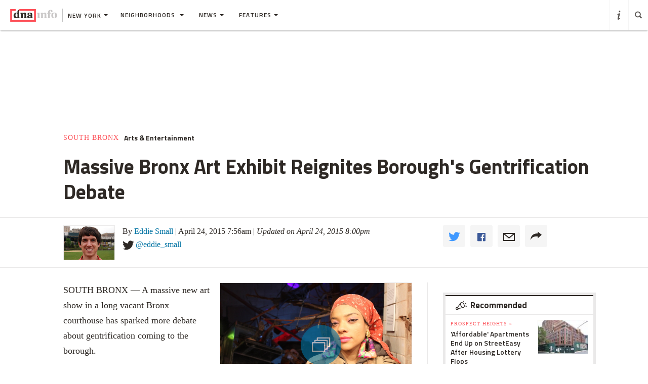

--- FILE ---
content_type: text/html
request_url: https://www.dnainfo.com/new-york/20150424/melrose/massive-bronx-art-exhibit-reignites-boroughs-gentrification-debate/
body_size: 24186
content:
<!doctype html>
<!--[if IE 8]> <html class="no-js lt-ie9"> <![endif]-->
<!--[if gt IE 8]><!-->
<html class="no-js">
<!--<![endif]-->
<head>
    
        <script>
            window["optimizely"] = window["optimizely"] || [];
            window["optimizely"].push(["customTag", "operating system", "PC"]);
        </script>

        <script src="//cdn.optimizely.com/js/220230358.js"></script>
        <script>optimizely.push(['setDimensionValue', 'URL', document.URL]);</script>
    
   <!--add to cdaSettings object-->
  <script type="text/javascript">
  window.cdaSettings = window.cdaSettings || {"database":{"names":{"primary":"Main"}},"site":{"id":1,"city_name":"new-york","city_display_name":"New York","city_abbreviation":"ny","state_abbreviation":"NY","has_divisions":true,"city_zip":10019,"advertise_with_us":"https:\/\/partner.dnainfo.com\/nyc\/","office_address":{"zip":"10019"},"advertise_url":"https:\/\/partner.dnainfo.com\/nyc\/"},"partner":{"url":"https:\/\/www.dnainfo.com\/partners\/partner-data\/"},"twitter":{"user":"DNAinfo"},"nsq":{"domain":"neighborhoodsquare.com"},"cartodb":{"api_key":"4a528c8720c146f8b3569f572635d22cb4659a03","base_url":"https:\/\/dnadeveloper.carto.com\/api\/v2\/sql"},"path_data":{"newsletter_micro_service":"http:\/\/dna-p-Appli-MXIHCH0CU89G-653924832.us-east-1.elb.amazonaws.com\/api\/newsletters"}};
  </script>
<!--end cdaSettings oobject-->
    
<title>Massive Bronx Art Exhibit Reignites Borough's Gentrification Debate  - Melrose - New York - DNAinfo</title>
<meta http-equiv="X-UA-Compatible" content="IE=Edge"/><script type="text/javascript">(window.NREUM||(NREUM={})).loader_config={xpid:"Vw4AUlFTGwEDU1BaAgE="};window.NREUM||(NREUM={}),__nr_require=function(t,n,e){function r(e){if(!n[e]){var o=n[e]={exports:{}};t[e][0].call(o.exports,function(n){var o=t[e][1][n];return r(o||n)},o,o.exports)}return n[e].exports}if("function"==typeof __nr_require)return __nr_require;for(var o=0;o<e.length;o++)r(e[o]);return r}({1:[function(t,n,e){function r(t){try{s.console&&console.log(t)}catch(n){}}var o,i=t("ee"),a=t(15),s={};try{o=localStorage.getItem("__nr_flags").split(","),console&&"function"==typeof console.log&&(s.console=!0,o.indexOf("dev")!==-1&&(s.dev=!0),o.indexOf("nr_dev")!==-1&&(s.nrDev=!0))}catch(c){}s.nrDev&&i.on("internal-error",function(t){r(t.stack)}),s.dev&&i.on("fn-err",function(t,n,e){r(e.stack)}),s.dev&&(r("NR AGENT IN DEVELOPMENT MODE"),r("flags: "+a(s,function(t,n){return t}).join(", ")))},{}],2:[function(t,n,e){function r(t,n,e,r,o){try{d?d-=1:i("err",[o||new UncaughtException(t,n,e)])}catch(s){try{i("ierr",[s,c.now(),!0])}catch(u){}}return"function"==typeof f&&f.apply(this,a(arguments))}function UncaughtException(t,n,e){this.message=t||"Uncaught error with no additional information",this.sourceURL=n,this.line=e}function o(t){i("err",[t,c.now()])}var i=t("handle"),a=t(16),s=t("ee"),c=t("loader"),f=window.onerror,u=!1,d=0;c.features.err=!0,t(1),window.onerror=r;try{throw new Error}catch(l){"stack"in l&&(t(8),t(7),"addEventListener"in window&&t(5),c.xhrWrappable&&t(9),u=!0)}s.on("fn-start",function(t,n,e){u&&(d+=1)}),s.on("fn-err",function(t,n,e){u&&(this.thrown=!0,o(e))}),s.on("fn-end",function(){u&&!this.thrown&&d>0&&(d-=1)}),s.on("internal-error",function(t){i("ierr",[t,c.now(),!0])})},{}],3:[function(t,n,e){t("loader").features.ins=!0},{}],4:[function(t,n,e){function r(t){}if(window.performance&&window.performance.timing&&window.performance.getEntriesByType){var o=t("ee"),i=t("handle"),a=t(8),s=t(7),c="learResourceTimings",f="addEventListener",u="resourcetimingbufferfull",d="bstResource",l="resource",p="-start",h="-end",m="fn"+p,w="fn"+h,v="bstTimer",y="pushState",g=t("loader");g.features.stn=!0,t(6);var b=NREUM.o.EV;o.on(m,function(t,n){var e=t[0];e instanceof b&&(this.bstStart=g.now())}),o.on(w,function(t,n){var e=t[0];e instanceof b&&i("bst",[e,n,this.bstStart,g.now()])}),a.on(m,function(t,n,e){this.bstStart=g.now(),this.bstType=e}),a.on(w,function(t,n){i(v,[n,this.bstStart,g.now(),this.bstType])}),s.on(m,function(){this.bstStart=g.now()}),s.on(w,function(t,n){i(v,[n,this.bstStart,g.now(),"requestAnimationFrame"])}),o.on(y+p,function(t){this.time=g.now(),this.startPath=location.pathname+location.hash}),o.on(y+h,function(t){i("bstHist",[location.pathname+location.hash,this.startPath,this.time])}),f in window.performance&&(window.performance["c"+c]?window.performance[f](u,function(t){i(d,[window.performance.getEntriesByType(l)]),window.performance["c"+c]()},!1):window.performance[f]("webkit"+u,function(t){i(d,[window.performance.getEntriesByType(l)]),window.performance["webkitC"+c]()},!1)),document[f]("scroll",r,{passive:!0}),document[f]("keypress",r,!1),document[f]("click",r,!1)}},{}],5:[function(t,n,e){function r(t){for(var n=t;n&&!n.hasOwnProperty(u);)n=Object.getPrototypeOf(n);n&&o(n)}function o(t){s.inPlace(t,[u,d],"-",i)}function i(t,n){return t[1]}var a=t("ee").get("events"),s=t(18)(a,!0),c=t("gos"),f=XMLHttpRequest,u="addEventListener",d="removeEventListener";n.exports=a,"getPrototypeOf"in Object?(r(document),r(window),r(f.prototype)):f.prototype.hasOwnProperty(u)&&(o(window),o(f.prototype)),a.on(u+"-start",function(t,n){var e=t[1],r=c(e,"nr@wrapped",function(){function t(){if("function"==typeof e.handleEvent)return e.handleEvent.apply(e,arguments)}var n={object:t,"function":e}[typeof e];return n?s(n,"fn-",null,n.name||"anonymous"):e});this.wrapped=t[1]=r}),a.on(d+"-start",function(t){t[1]=this.wrapped||t[1]})},{}],6:[function(t,n,e){var r=t("ee").get("history"),o=t(18)(r);n.exports=r,o.inPlace(window.history,["pushState","replaceState"],"-")},{}],7:[function(t,n,e){var r=t("ee").get("raf"),o=t(18)(r),i="equestAnimationFrame";n.exports=r,o.inPlace(window,["r"+i,"mozR"+i,"webkitR"+i,"msR"+i],"raf-"),r.on("raf-start",function(t){t[0]=o(t[0],"fn-")})},{}],8:[function(t,n,e){function r(t,n,e){t[0]=a(t[0],"fn-",null,e)}function o(t,n,e){this.method=e,this.timerDuration=isNaN(t[1])?0:+t[1],t[0]=a(t[0],"fn-",this,e)}var i=t("ee").get("timer"),a=t(18)(i),s="setTimeout",c="setInterval",f="clearTimeout",u="-start",d="-";n.exports=i,a.inPlace(window,[s,"setImmediate"],s+d),a.inPlace(window,[c],c+d),a.inPlace(window,[f,"clearImmediate"],f+d),i.on(c+u,r),i.on(s+u,o)},{}],9:[function(t,n,e){function r(t,n){d.inPlace(n,["onreadystatechange"],"fn-",s)}function o(){var t=this,n=u.context(t);t.readyState>3&&!n.resolved&&(n.resolved=!0,u.emit("xhr-resolved",[],t)),d.inPlace(t,y,"fn-",s)}function i(t){g.push(t),h&&(x?x.then(a):w?w(a):(E=-E,O.data=E))}function a(){for(var t=0;t<g.length;t++)r([],g[t]);g.length&&(g=[])}function s(t,n){return n}function c(t,n){for(var e in t)n[e]=t[e];return n}t(5);var f=t("ee"),u=f.get("xhr"),d=t(18)(u),l=NREUM.o,p=l.XHR,h=l.MO,m=l.PR,w=l.SI,v="readystatechange",y=["onload","onerror","onabort","onloadstart","onloadend","onprogress","ontimeout"],g=[];n.exports=u;var b=window.XMLHttpRequest=function(t){var n=new p(t);try{u.emit("new-xhr",[n],n),n.addEventListener(v,o,!1)}catch(e){try{u.emit("internal-error",[e])}catch(r){}}return n};if(c(p,b),b.prototype=p.prototype,d.inPlace(b.prototype,["open","send"],"-xhr-",s),u.on("send-xhr-start",function(t,n){r(t,n),i(n)}),u.on("open-xhr-start",r),h){var x=m&&m.resolve();if(!w&&!m){var E=1,O=document.createTextNode(E);new h(a).observe(O,{characterData:!0})}}else f.on("fn-end",function(t){t[0]&&t[0].type===v||a()})},{}],10:[function(t,n,e){function r(t){var n=this.params,e=this.metrics;if(!this.ended){this.ended=!0;for(var r=0;r<d;r++)t.removeEventListener(u[r],this.listener,!1);if(!n.aborted){if(e.duration=a.now()-this.startTime,4===t.readyState){n.status=t.status;var i=o(t,this.lastSize);if(i&&(e.rxSize=i),this.sameOrigin){var c=t.getResponseHeader("X-NewRelic-App-Data");c&&(n.cat=c.split(", ").pop())}}else n.status=0;e.cbTime=this.cbTime,f.emit("xhr-done",[t],t),s("xhr",[n,e,this.startTime])}}}function o(t,n){var e=t.responseType;if("json"===e&&null!==n)return n;var r="arraybuffer"===e||"blob"===e||"json"===e?t.response:t.responseText;return h(r)}function i(t,n){var e=c(n),r=t.params;r.host=e.hostname+":"+e.port,r.pathname=e.pathname,t.sameOrigin=e.sameOrigin}var a=t("loader");if(a.xhrWrappable){var s=t("handle"),c=t(11),f=t("ee"),u=["load","error","abort","timeout"],d=u.length,l=t("id"),p=t(14),h=t(13),m=window.XMLHttpRequest;a.features.xhr=!0,t(9),f.on("new-xhr",function(t){var n=this;n.totalCbs=0,n.called=0,n.cbTime=0,n.end=r,n.ended=!1,n.xhrGuids={},n.lastSize=null,p&&(p>34||p<10)||window.opera||t.addEventListener("progress",function(t){n.lastSize=t.loaded},!1)}),f.on("open-xhr-start",function(t){this.params={method:t[0]},i(this,t[1]),this.metrics={}}),f.on("open-xhr-end",function(t,n){"loader_config"in NREUM&&"xpid"in NREUM.loader_config&&this.sameOrigin&&n.setRequestHeader("X-NewRelic-ID",NREUM.loader_config.xpid)}),f.on("send-xhr-start",function(t,n){var e=this.metrics,r=t[0],o=this;if(e&&r){var i=h(r);i&&(e.txSize=i)}this.startTime=a.now(),this.listener=function(t){try{"abort"===t.type&&(o.params.aborted=!0),("load"!==t.type||o.called===o.totalCbs&&(o.onloadCalled||"function"!=typeof n.onload))&&o.end(n)}catch(e){try{f.emit("internal-error",[e])}catch(r){}}};for(var s=0;s<d;s++)n.addEventListener(u[s],this.listener,!1)}),f.on("xhr-cb-time",function(t,n,e){this.cbTime+=t,n?this.onloadCalled=!0:this.called+=1,this.called!==this.totalCbs||!this.onloadCalled&&"function"==typeof e.onload||this.end(e)}),f.on("xhr-load-added",function(t,n){var e=""+l(t)+!!n;this.xhrGuids&&!this.xhrGuids[e]&&(this.xhrGuids[e]=!0,this.totalCbs+=1)}),f.on("xhr-load-removed",function(t,n){var e=""+l(t)+!!n;this.xhrGuids&&this.xhrGuids[e]&&(delete this.xhrGuids[e],this.totalCbs-=1)}),f.on("addEventListener-end",function(t,n){n instanceof m&&"load"===t[0]&&f.emit("xhr-load-added",[t[1],t[2]],n)}),f.on("removeEventListener-end",function(t,n){n instanceof m&&"load"===t[0]&&f.emit("xhr-load-removed",[t[1],t[2]],n)}),f.on("fn-start",function(t,n,e){n instanceof m&&("onload"===e&&(this.onload=!0),("load"===(t[0]&&t[0].type)||this.onload)&&(this.xhrCbStart=a.now()))}),f.on("fn-end",function(t,n){this.xhrCbStart&&f.emit("xhr-cb-time",[a.now()-this.xhrCbStart,this.onload,n],n)})}},{}],11:[function(t,n,e){n.exports=function(t){var n=document.createElement("a"),e=window.location,r={};n.href=t,r.port=n.port;var o=n.href.split("://");!r.port&&o[1]&&(r.port=o[1].split("/")[0].split("@").pop().split(":")[1]),r.port&&"0"!==r.port||(r.port="https"===o[0]?"443":"80"),r.hostname=n.hostname||e.hostname,r.pathname=n.pathname,r.protocol=o[0],"/"!==r.pathname.charAt(0)&&(r.pathname="/"+r.pathname);var i=!n.protocol||":"===n.protocol||n.protocol===e.protocol,a=n.hostname===document.domain&&n.port===e.port;return r.sameOrigin=i&&(!n.hostname||a),r}},{}],12:[function(t,n,e){function r(){}function o(t,n,e){return function(){return i(t,[f.now()].concat(s(arguments)),n?null:this,e),n?void 0:this}}var i=t("handle"),a=t(15),s=t(16),c=t("ee").get("tracer"),f=t("loader"),u=NREUM;"undefined"==typeof window.newrelic&&(newrelic=u);var d=["setPageViewName","setCustomAttribute","setErrorHandler","finished","addToTrace","inlineHit","addRelease"],l="api-",p=l+"ixn-";a(d,function(t,n){u[n]=o(l+n,!0,"api")}),u.addPageAction=o(l+"addPageAction",!0),u.setCurrentRouteName=o(l+"routeName",!0),n.exports=newrelic,u.interaction=function(){return(new r).get()};var h=r.prototype={createTracer:function(t,n){var e={},r=this,o="function"==typeof n;return i(p+"tracer",[f.now(),t,e],r),function(){if(c.emit((o?"":"no-")+"fn-start",[f.now(),r,o],e),o)try{return n.apply(this,arguments)}finally{c.emit("fn-end",[f.now()],e)}}}};a("setName,setAttribute,save,ignore,onEnd,getContext,end,get".split(","),function(t,n){h[n]=o(p+n)}),newrelic.noticeError=function(t){"string"==typeof t&&(t=new Error(t)),i("err",[t,f.now()])}},{}],13:[function(t,n,e){n.exports=function(t){if("string"==typeof t&&t.length)return t.length;if("object"==typeof t){if("undefined"!=typeof ArrayBuffer&&t instanceof ArrayBuffer&&t.byteLength)return t.byteLength;if("undefined"!=typeof Blob&&t instanceof Blob&&t.size)return t.size;if(!("undefined"!=typeof FormData&&t instanceof FormData))try{return JSON.stringify(t).length}catch(n){return}}}},{}],14:[function(t,n,e){var r=0,o=navigator.userAgent.match(/Firefox[\/\s](\d+\.\d+)/);o&&(r=+o[1]),n.exports=r},{}],15:[function(t,n,e){function r(t,n){var e=[],r="",i=0;for(r in t)o.call(t,r)&&(e[i]=n(r,t[r]),i+=1);return e}var o=Object.prototype.hasOwnProperty;n.exports=r},{}],16:[function(t,n,e){function r(t,n,e){n||(n=0),"undefined"==typeof e&&(e=t?t.length:0);for(var r=-1,o=e-n||0,i=Array(o<0?0:o);++r<o;)i[r]=t[n+r];return i}n.exports=r},{}],17:[function(t,n,e){n.exports={exists:"undefined"!=typeof window.performance&&window.performance.timing&&"undefined"!=typeof window.performance.timing.navigationStart}},{}],18:[function(t,n,e){function r(t){return!(t&&t instanceof Function&&t.apply&&!t[a])}var o=t("ee"),i=t(16),a="nr@original",s=Object.prototype.hasOwnProperty,c=!1;n.exports=function(t,n){function e(t,n,e,o){function nrWrapper(){var r,a,s,c;try{a=this,r=i(arguments),s="function"==typeof e?e(r,a):e||{}}catch(f){l([f,"",[r,a,o],s])}u(n+"start",[r,a,o],s);try{return c=t.apply(a,r)}catch(d){throw u(n+"err",[r,a,d],s),d}finally{u(n+"end",[r,a,c],s)}}return r(t)?t:(n||(n=""),nrWrapper[a]=t,d(t,nrWrapper),nrWrapper)}function f(t,n,o,i){o||(o="");var a,s,c,f="-"===o.charAt(0);for(c=0;c<n.length;c++)s=n[c],a=t[s],r(a)||(t[s]=e(a,f?s+o:o,i,s))}function u(e,r,o){if(!c||n){var i=c;c=!0;try{t.emit(e,r,o,n)}catch(a){l([a,e,r,o])}c=i}}function d(t,n){if(Object.defineProperty&&Object.keys)try{var e=Object.keys(t);return e.forEach(function(e){Object.defineProperty(n,e,{get:function(){return t[e]},set:function(n){return t[e]=n,n}})}),n}catch(r){l([r])}for(var o in t)s.call(t,o)&&(n[o]=t[o]);return n}function l(n){try{t.emit("internal-error",n)}catch(e){}}return t||(t=o),e.inPlace=f,e.flag=a,e}},{}],ee:[function(t,n,e){function r(){}function o(t){function n(t){return t&&t instanceof r?t:t?c(t,s,i):i()}function e(e,r,o,i){if(!l.aborted||i){t&&t(e,r,o);for(var a=n(o),s=h(e),c=s.length,f=0;f<c;f++)s[f].apply(a,r);var d=u[y[e]];return d&&d.push([g,e,r,a]),a}}function p(t,n){v[t]=h(t).concat(n)}function h(t){return v[t]||[]}function m(t){return d[t]=d[t]||o(e)}function w(t,n){f(t,function(t,e){n=n||"feature",y[e]=n,n in u||(u[n]=[])})}var v={},y={},g={on:p,emit:e,get:m,listeners:h,context:n,buffer:w,abort:a,aborted:!1};return g}function i(){return new r}function a(){(u.api||u.feature)&&(l.aborted=!0,u=l.backlog={})}var s="nr@context",c=t("gos"),f=t(15),u={},d={},l=n.exports=o();l.backlog=u},{}],gos:[function(t,n,e){function r(t,n,e){if(o.call(t,n))return t[n];var r=e();if(Object.defineProperty&&Object.keys)try{return Object.defineProperty(t,n,{value:r,writable:!0,enumerable:!1}),r}catch(i){}return t[n]=r,r}var o=Object.prototype.hasOwnProperty;n.exports=r},{}],handle:[function(t,n,e){function r(t,n,e,r){o.buffer([t],r),o.emit(t,n,e)}var o=t("ee").get("handle");n.exports=r,r.ee=o},{}],id:[function(t,n,e){function r(t){var n=typeof t;return!t||"object"!==n&&"function"!==n?-1:t===window?0:a(t,i,function(){return o++})}var o=1,i="nr@id",a=t("gos");n.exports=r},{}],loader:[function(t,n,e){function r(){if(!x++){var t=b.info=NREUM.info,n=l.getElementsByTagName("script")[0];if(setTimeout(u.abort,3e4),!(t&&t.licenseKey&&t.applicationID&&n))return u.abort();f(y,function(n,e){t[n]||(t[n]=e)}),c("mark",["onload",a()+b.offset],null,"api");var e=l.createElement("script");e.src="https://"+t.agent,n.parentNode.insertBefore(e,n)}}function o(){"complete"===l.readyState&&i()}function i(){c("mark",["domContent",a()+b.offset],null,"api")}function a(){return E.exists&&performance.now?Math.round(performance.now()):(s=Math.max((new Date).getTime(),s))-b.offset}var s=(new Date).getTime(),c=t("handle"),f=t(15),u=t("ee"),d=window,l=d.document,p="addEventListener",h="attachEvent",m=d.XMLHttpRequest,w=m&&m.prototype;NREUM.o={ST:setTimeout,SI:d.setImmediate,CT:clearTimeout,XHR:m,REQ:d.Request,EV:d.Event,PR:d.Promise,MO:d.MutationObserver};var v=""+location,y={beacon:"bam.nr-data.net",errorBeacon:"bam.nr-data.net",agent:"js-agent.newrelic.com/nr-1044.min.js"},g=m&&w&&w[p]&&!/CriOS/.test(navigator.userAgent),b=n.exports={offset:s,now:a,origin:v,features:{},xhrWrappable:g};t(12),l[p]?(l[p]("DOMContentLoaded",i,!1),d[p]("load",r,!1)):(l[h]("onreadystatechange",o),d[h]("onload",r)),c("mark",["firstbyte",s],null,"api");var x=0,E=t(17)},{}]},{},["loader",2,10,4,3]);</script>
<meta name="keywords" content="Melrose,Mott Haven,Morris Park,Arts & Entertainment,No Longer Empty,gentrification,art exhibition,Abigail DeVille,Melissa Calderón,Regine Basha,Ed García Conde,Manon Slome,Skowmon Hastanan,Bronx,South Bronx,Old Bronx Borough Courthouse" />
<meta name="description" content=" The show will run in the Old Bronx Borough Courthouse from April 23 to July 19. " />
<meta name="format-detection" content="telephone=no" />
<meta name="referrer" content="always" />
<meta name="apple-mobile-web-app-title" content="Massive Bronx Art Exhibit Reignites Borough's Gentrification Debate  - Melrose - New York - DNAinfo" />


<!-- Search crawler blocking meta tag -->
<!-- end search crawler blocker -->


<meta name="twitter:card" content="summary" />
<meta name="twitter:site" content="@DNAinfo" />
<meta property="og:site_name" content="DNAinfo New York"/>
<meta property="og:title" content="Massive Bronx Art Exhibit Reignites Borough's Gentrification Debate" />
<meta property="og:description" content=" The show will run in the Old Bronx Borough Courthouse from April 23 to July 19. " />
<meta property="og:image" content="//assets.dnainfo.com/generated/photo/2015/04/abigail-1429815261.JPG/extralarge.jpg" />
<meta property="og:image:secure_url" content="//assets.dnainfo.com/generated/photo/2015/04/abigail-1429815261.JPG/extralarge.jpg" />
<meta property="og:image:width" content="600" />
<meta property="og:image:height" content="400" />
<meta itemprop="image" content="" />
<meta property="fb:app_id" content="153948644632011"/>
<meta property="fb:admins" content="54902139,1379988119,575522805,108424,5519941,48600120,112261,662865465"/>
<meta property="fb:pages" content="115932436487" />
<meta property="og:url" content="https://www.dnainfo.com/new-york/20150424/melrose/massive-bronx-art-exhibit-reignites-boroughs-gentrification-debate" />



    <meta property="googletag:people" content="ed-garca-conde,abigail-deville,melissa-caldern,regine-basha,manon-slome,skowmon-hastanan" />
    <meta property="googletag:places" content="bronx,south-bronx,old-bronx-borough-courthouse" />
    <meta property="googletag:tags" content="gentrification,art-exhibition,no-longer-empty" />
    <meta property="googletag:topic" content="arts-entertainment" />
    


    <link rel="amphtml" href="https://www.dnainfo.com/new-york/20150424/melrose/massive-bronx-art-exhibit-reignites-boroughs-gentrification-debate.amp">

   <meta name="robots" content="noarchive,noodp,noydir" />
<meta name="application-name" content="DNAinfo New York"/>

    <link rel="icon" href="https://www.dnainfo.com/favicon.ico?v=1" />
    <!-- For Chrome for Android: -->
    <link rel="icon" sizes="72x72" href="//fluffyclouds.dnainfo.com/img/common/android-chrome-72x72.png">
    <!-- For iPhone 6 Plus with @3× display: -->
    <link rel="apple-touch-icon" sizes="180x180" href="//fluffyclouds.dnainfo.com/img/common/apple-touch-icon-180x180.png">
    <!-- For iPad with @2× display running iOS ≥ 7: -->
    <link rel="apple-touch-icon" sizes="152x152" href="//fluffyclouds.dnainfo.com/img/common/apple-touch-icon-152x152.png">
    <!-- For iPad with @2× display running iOS ≤ 6: -->
    <link rel="apple-touch-icon-precomposed" sizes="144x144" href="//fluffyclouds.dnainfo.com/img/common/apple-touch-icon-144x144-precomposed.png">
    <!-- For iPhone with @2× display running iOS ≤ 6: -->
    <link rel="apple-touch-icon-precomposed" sizes="114x114" href="//fluffyclouds.dnainfo.com/img/common/apple-touch-icon-114x114-precomposed.png">
    <!-- For the iPad mini and the first- and second-generation iPad (@1× display) on iOS ≥ 7: -->
    <link rel="apple-touch-icon" sizes="76x76" href="//fluffyclouds.dnainfo.com/img/common/apple-touch-icon-76x76.png">
    <!-- For the iPad mini and the first- and second-generation iPad (@1× display) on iOS ≤ 6: -->
    <link rel="apple-touch-icon-precomposed" sizes="72x72" href="//fluffyclouds.dnainfo.com/img/common/apple-touch-icon-72x72-precomposed.png">
    <!-- For non-Retina iPhone, iPod Touch, and Android 2.1+ devices: -->
    <link rel="apple-touch-icon" href="//fluffyclouds.dnainfo.com/img/common/apple-touch-icon-57x57.png"><!-- 57×57px -->

    <meta name="msapplication-TileColor" content="#FFFFFF">

    <meta name="msapplication-square70x70logo" content="//fluffyclouds.dnainfo.com/img/common/mstile-70x70px.png" />
    <meta name="msapplication-square150x150logo" content="//fluffyclouds.dnainfo.com/img/common/mstile-150x150.png" />
    <meta name="msapplication-wide310x150logo" content="//fluffyclouds.dnainfo.com/img/common/mstile-310x150.png" />
    <meta name="msapplication-square310x310logo" content="//fluffyclouds.dnainfo.com/img/common/mstile-310x310.png" />

    <meta name="application-name" content="DNAinfo">




<script src="//use.typekit.net/bea3top.js"></script>
<script>try{Typekit.load();}catch(e){}</script>


<meta name="viewport" content="width=device-width, initial-scale=1">
<!-- build:css(public) /css/bootstrap.css -->
<link rel="stylesheet" href="/css/bootstrap.css?1509633821167">
<!-- endbuild -->

<script src="/js/lib/modernizr.custom.js"></script>


<!-- Google Publisher Tag -->
<script type="text/javascript">
  var googletag = googletag || {};
  googletag.cmd = googletag.cmd || [];
  (function() {
    var gads = document.createElement('script');
    gads.async = true;
    gads.type = 'text/javascript';
    var useSSL = 'https:' == document.location.protocol;
    gads.src = (useSSL ? 'https:' : 'http:') +
    '//www.googletagservices.com/tag/js/gpt.js';
    var node = document.getElementsByTagName('script')[0];
    node.parentNode.insertBefore(gads, node);
  })();
</script>
<!-- end Google Publisher Tag -->
<meta name="google-site-verification" content="AYA-4dHbK-igtSqpqIYyKuCbHO3o3KourjkrAnfCeZc" />


   <!-- Quantcast Tag -->

<script type="text/javascript">
    var _qevents = _qevents || [];

    (function() {
        var elem = document.createElement('script');
        elem.src = (document.location.protocol == "https:" ? "https://secure" : "http://edge") + ".quantserve.com/quant.js";
        elem.async = true;
        elem.type = "text/javascript";
        var scpt = document.getElementsByTagName('script')[0];
        scpt.parentNode.insertBefore(elem, scpt);
    })();

    _qevents.push({
        qacct:"p-PPaFyKnFYT1X4",
        label: 'NewYork'
    });
</script>


<noscript>
    <div style="display:none;">
        <img src="//pixel.quantserve.com/pixel/p-PPaFyKnFYT1X4.gif?label=NewYork" border="0" height="1" width="1" alt="Quantcast"/>
    </div>
</noscript>
<!-- End Quantcast tag -->



    
    <script type="application/ld+json">
        {
            "@context": "http://schema.org",
            "@type": "NewsArticle",
            "headline": "Massive Bronx Art Exhibit Reignites Borough's Gentrification Debate  - Melrose - New York - DNAinfo",
            "url": "https://www.dnainfo.com/new-york/20150424/melrose/massive-bronx-art-exhibit-reignites-boroughs-gentrification-debate",
            "thumbnailUrl": "assets.dnainfo.com/generated/photo/2015/04/abigail-1429815261.JPG",
            "datePublished": "April 24, 2015 7:56am",
            "dateModified": "April 24, 2015 8:00pm",
            "articleSection": "Melrose",
            "creator": ["Eddie Small"],
            "keywords": ["Melrose","Mott Haven","Morris Park","Arts & Entertainment","No Longer Empty","gentrification","art exhibition","Abigail DeVille","Melissa Calderón","Regine Basha","Ed García Conde","Manon Slome","Skowmon Hastanan","Bronx","South Bronx","Old Bronx Borough Courthouse"],
            "image": {
                "@type": "ImageObject",
                "url": "https://assets.dnainfo.com/generated/photo/2015/04/abigail-1429815261.JPG/large.jpg",
                "width": "220",
                "height": "147"
            },
            "mainEntityOfPage": "https://www.dnainfo.com/new-york/20150424/melrose/massive-bronx-art-exhibit-reignites-boroughs-gentrification-debate",
            "publisher": {
                "@type": "Organization",
                "name": "DNAinfo New York",
                "logo": {
                    "@type": "ImageObject",
                    "url": "https://fluffyclouds.dnainfo.com/img/common/og_images/og_ny.png",
                    "width": "1200",
                    "height": "630"
                }
            },
                        "author": {
              "@type": "Person",
              "name": "Eddie Small"
            }
                        
        }

    </script>


    
    <!-- Google Tag Manager -->
    <script>(function(w,d,s,l,i){w[l]=w[l]||[];w[l].push({'gtm.start':
        new Date().getTime(),event:'gtm.js'});var f=d.getElementsByTagName(s)[0],
                j=d.createElement(s),dl=l!='dataLayer'?'&l='+l:'';j.async=true;j.src=
                'https://www.googletagmanager.com/gtm.js?id='+i+dl;f.parentNode.insertBefore(j,f);
                })(window,document,'script','dataLayer','GTM-PGKXW8T');</script>
    <!-- End Google Tag Manager -->
    
    
    <script> 
        var reCaptchaCallback = function() {
            var recaptchas = document.querySelectorAll('.g-recaptcha');
            
            for(var i = 0; i < recaptchas.length; i++){
                (function(element){
                    element.reCaptchaVerify = function(response) {
                        var res = $(element).find('.g-recaptcha-response').val();
                        element.setAttribute('verified', res === response);
                    };
                }(recaptchas[i]));

                var widgetId = grecaptcha.render(recaptchas[i], {
                    'sitekey': '',
                    'callback': recaptchas[i].reCaptchaVerify,
                });
                recaptchas[i].setAttribute('data-widget-id', widgetId);
            }
        };
    </script>
    
</head>
  <body class="new-york story-pages" data-page-type="story" data-ga="UA-11547945-1" data-ga2="UA-11547945-8" data-city="new-york" data-canonical-url="https://www.dnainfo.com/new-york/20150424/melrose/massive-bronx-art-exhibit-reignites-boroughs-gentrification-debate" data-zone="DNA_NYC/story"  data-override="/new-york/story/south-bronx/melrose/massive-bronx-art-exhibit-reignites-boroughs-gentrification-debate" data-zipcode="10019" data-slideshow-zone="DNA_NYC/slideshow"  data-hood="Melrose" data-group-hood-id="77794" data-uniform-resource-locator="www.dnainfo.com/new-york/20150424/melrose/massive-bronx-art-exhibit-reignites-boroughs-gentrification-debate" data-sales-groups="bronx:melrose,bronx:morris-park,bronx:mott-haven" data-sales-group-primary="melrose" data-sales-group-borough="bronx">
    <!-- Google Tag Manager (noscript) -->
    <noscript><iframe src="https://www.googletagmanager.com/ns.html?id=GTM-PGKXW8T"
                      height="0" width="0" style="display:none;visibility:hidden"></iframe></noscript>
    <!-- End Google Tag Manager (noscript) -->
    <div class="overlay" style="display:none;"></div>
            <div class="ad-mobile visible-xs">
       <div class="ad-container">
                    <div class="ad-container visible-xs  position-bottom"><div id="dnainfo-ad-0" class="googletag js-ad"  data-width="320" data-mobile-only="1" data-height="50" data-dimensions="" data-position="bottom" data-zone="DNA_NYC/story"  data-sales-groups="bronx:melrose,bronx:morris-park,bronx:mott-haven" data-sales-group-primary="melrose" data-sales-group-borough="bronx" data-uniform-resource-locator="www.dnainfo.com/new-york/20150424/melrose/massive-bronx-art-exhibit-reignites-boroughs-gentrification-debate" data-page-class="story" ></div></div>

                </div>
     </div>
   
             


         

   
   

<header class="ha-header default ha-header-show "><div style="border: 3px solid black;padding: 16px;text-align: center;background-color: #cccccc;font-size: 20px;"><p style="color: black">The DNAinfo archives brought to you by WNYC.<br><a style="text-decoration: underline" href="https://www.wnyc.org/press/acquires-gothamist/22318/">Read the press release here.</a></p></div><nav class="navbar nav-wrapper ha-header-front ha-quite-visible" ><div class="navbar-header"><div class="menu-button"  data-toggle="collapse" data-target=".navbar-collapse"><div class="icon icon-menu"></div></div><div class="logo-wrapper"><a href="//www.dnainfo.com/new-york/" title="New York - Home"><div class="logo"><img class="dna-logo" src="//www.dnainfo.com/img/svg/logo_noshadow.svg" alt="DNAinfo"></div></a></div><div class="dropdown-wrapper"><a class="city-selector dropdown-toggle" href="#" data-toggle="dropdown"><span class="ny-only">New York</span><b class="caret"></b></a><ul class="dropdown-menu city-dropdown" role="menu" aria-labelledby="dLabel"><li class="item ny-only"><a href="//www.dnainfo.com/chicago" data-type="City Menu" data-label="Chicago">Chicago</a></li></ul></div></div><div class="navbar-collapse collapse dna-nav" ><ul class="nav navbar-nav content-nav"><!--Neighborhoods --><li class="dropdown hoods sub-menu-trigger">            <li class="dropdown hoods sub-menu-trigger">
              <a href="#" class="dropdown-toggle" data-toggle="dropdown">Neighborhoods <span class="caret"></span></a>
                            <ul class="dropdown-menu hoods-dropdown" role="menu">
                
                        
                                                        
                                <li class="hood clearfix dropdown-submenu ">
                                     <a class="js-division" data-type="Borough" data-label="Manhattan" href="//www.dnainfo.com/new-york/manhattan" data-target=".manhattan-list" data-url="new-york/manhattan" title="Manhattan">Manhattan
                                      <span class="caret"></span></a>
                                 
                                                                            <ul class="manhattan-list pull-left subhood-list mobile-sub-list dropdown-menu">
                                        
                                                                                <li class="dropdown-submenu">
                                            <a data-type="Hood" data-label="Chelsea & Hell's Kitchen" href="//www.dnainfo.com/new-york/manhattan/chelsea-hells-kitchen" title="Chelsea & Hell's Kitchen">Chelsea & Hell's Kitchen</a>
                                        
                                            <!-- stories -->
                                            <ul class="story-list dropdown-menu" data-label="Top Stories (Chelsea & Hell's Kitchen)" data-type="Hood"></ul>   
                                        </li>
                                                                                <li class="dropdown-submenu">
                                            <a data-type="Hood" data-label="Downtown" href="//www.dnainfo.com/new-york/manhattan/downtown" title="Downtown">Downtown</a>
                                        
                                            <!-- stories -->
                                            <ul class="story-list dropdown-menu" data-label="Top Stories (Downtown)" data-type="Hood"></ul>   
                                        </li>
                                                                                <li class="dropdown-submenu">
                                            <a data-type="Hood" data-label="East Village & Lower East Side" href="//www.dnainfo.com/new-york/manhattan/east-village-lower-east-side" title="East Village & Lower East Side">East Village & Lower East Side</a>
                                        
                                            <!-- stories -->
                                            <ul class="story-list dropdown-menu" data-label="Top Stories (East Village & Lower East Side)" data-type="Hood"></ul>   
                                        </li>
                                                                                <li class="dropdown-submenu">
                                            <a data-type="Hood" data-label="Greenwich Village & Soho" href="//www.dnainfo.com/new-york/manhattan/greenwich-village-soho" title="Greenwich Village & Soho">Greenwich Village & Soho</a>
                                        
                                            <!-- stories -->
                                            <ul class="story-list dropdown-menu" data-label="Top Stories (Greenwich Village & Soho)" data-type="Hood"></ul>   
                                        </li>
                                                                                <li class="dropdown-submenu">
                                            <a data-type="Hood" data-label="Harlem" href="//www.dnainfo.com/new-york/manhattan/harlem" title="Harlem">Harlem</a>
                                        
                                            <!-- stories -->
                                            <ul class="story-list dropdown-menu" data-label="Top Stories (Harlem)" data-type="Hood"></ul>   
                                        </li>
                                                                                <li class="dropdown-submenu">
                                            <a data-type="Hood" data-label="Midtown & Theater District" href="//www.dnainfo.com/new-york/manhattan/midtown-theater-district" title="Midtown & Theater District">Midtown & Theater District</a>
                                        
                                            <!-- stories -->
                                            <ul class="story-list dropdown-menu" data-label="Top Stories (Midtown & Theater District)" data-type="Hood"></ul>   
                                        </li>
                                                                                <li class="dropdown-submenu">
                                            <a data-type="Hood" data-label="Murray Hill, Gramercy & Midtown East" href="//www.dnainfo.com/new-york/manhattan/murray-hill-gramercy-midtown-east" title="Murray Hill, Gramercy & Midtown East">Murray Hill, Gramercy & Midtown East</a>
                                        
                                            <!-- stories -->
                                            <ul class="story-list dropdown-menu" data-label="Top Stories (Murray Hill, Gramercy & Midtown East)" data-type="Hood"></ul>   
                                        </li>
                                                                                <li class="dropdown-submenu">
                                            <a data-type="Hood" data-label="Upper East Side & Roosevelt Island" href="//www.dnainfo.com/new-york/manhattan/upper-east-side-roosevelt-island" title="Upper East Side & Roosevelt Island">Upper East Side & Roosevelt Island</a>
                                        
                                            <!-- stories -->
                                            <ul class="story-list dropdown-menu" data-label="Top Stories (Upper East Side & Roosevelt Island)" data-type="Hood"></ul>   
                                        </li>
                                                                                <li class="dropdown-submenu">
                                            <a data-type="Hood" data-label="Upper West Side & Morningside Heights" href="//www.dnainfo.com/new-york/manhattan/upper-west-side-morningside-heights" title="Upper West Side & Morningside Heights">Upper West Side & Morningside Heights</a>
                                        
                                            <!-- stories -->
                                            <ul class="story-list dropdown-menu" data-label="Top Stories (Upper West Side & Morningside Heights)" data-type="Hood"></ul>   
                                        </li>
                                                                                <li class="dropdown-submenu">
                                            <a data-type="Hood" data-label="Washington Heights & Inwood" href="//www.dnainfo.com/new-york/manhattan/washington-heights-inwood" title="Washington Heights & Inwood">Washington Heights & Inwood</a>
                                        
                                            <!-- stories -->
                                            <ul class="story-list dropdown-menu" data-label="Top Stories (Washington Heights & Inwood)" data-type="Hood"></ul>   
                                        </li>
                                                                            </ul>
                                                                    </li>
                                                                
                                <li class="hood clearfix dropdown-submenu ">
                                     <a class="js-division" data-type="Borough" data-label="Brooklyn" href="//www.dnainfo.com/new-york/brooklyn" data-target=".brooklyn-list" data-url="new-york/brooklyn" title="Brooklyn">Brooklyn
                                      <span class="caret"></span></a>
                                 
                                                                            <ul class="brooklyn-list pull-left subhood-list mobile-sub-list dropdown-menu">
                                        
                                                                                <li class="dropdown-submenu">
                                            <a data-type="Hood" data-label="Bedford-Stuyvesant" href="//www.dnainfo.com/new-york/brooklyn/bedford-stuyvesant" title="Bedford-Stuyvesant">Bedford-Stuyvesant</a>
                                        
                                            <!-- stories -->
                                            <ul class="story-list dropdown-menu" data-label="Top Stories (Bedford-Stuyvesant)" data-type="Hood"></ul>   
                                        </li>
                                                                                <li class="dropdown-submenu">
                                            <a data-type="Hood" data-label="Cobble Hill, Carroll Gardens & Red Hook" href="//www.dnainfo.com/new-york/brooklyn/cobble-hill-carroll-gardens-red-hook" title="Cobble Hill, Carroll Gardens & Red Hook">Cobble Hill, Carroll Gardens & Red Hook</a>
                                        
                                            <!-- stories -->
                                            <ul class="story-list dropdown-menu" data-label="Top Stories (Cobble Hill, Carroll Gardens & Red Hook)" data-type="Hood"></ul>   
                                        </li>
                                                                                <li class="dropdown-submenu">
                                            <a data-type="Hood" data-label="Crown Heights, Prospect Heights & Prospect-Lefferts Gardens" href="//www.dnainfo.com/new-york/brooklyn/crown-heights-prospect-heights-prospect-lefferts-gardens" title="Crown Heights, Prospect Heights & Prospect-Lefferts Gardens">Crown Heights, Prospect Heights & Prospect-Lefferts Gardens</a>
                                        
                                            <!-- stories -->
                                            <ul class="story-list dropdown-menu" data-label="Top Stories (Crown Heights, Prospect Heights & Prospect-Lefferts Gardens)" data-type="Hood"></ul>   
                                        </li>
                                                                                <li class="dropdown-submenu">
                                            <a data-type="Hood" data-label="Fort Greene & DUMBO" href="//www.dnainfo.com/new-york/brooklyn/fort-greene-dumbo" title="Fort Greene & DUMBO">Fort Greene & DUMBO</a>
                                        
                                            <!-- stories -->
                                            <ul class="story-list dropdown-menu" data-label="Top Stories (Fort Greene & DUMBO)" data-type="Hood"></ul>   
                                        </li>
                                                                                <li class="dropdown-submenu">
                                            <a data-type="Hood" data-label="Park Slope, Windsor Terrace & Gowanus" href="//www.dnainfo.com/new-york/brooklyn/park-slope-windsor-terrace-gowanus" title="Park Slope, Windsor Terrace & Gowanus">Park Slope, Windsor Terrace & Gowanus</a>
                                        
                                            <!-- stories -->
                                            <ul class="story-list dropdown-menu" data-label="Top Stories (Park Slope, Windsor Terrace & Gowanus)" data-type="Hood"></ul>   
                                        </li>
                                                                                <li class="dropdown-submenu">
                                            <a data-type="Hood" data-label="Williamsburg, Greenpoint & Bushwick" href="//www.dnainfo.com/new-york/brooklyn/williamsburg-greenpoint-bushwick" title="Williamsburg, Greenpoint & Bushwick">Williamsburg, Greenpoint & Bushwick</a>
                                        
                                            <!-- stories -->
                                            <ul class="story-list dropdown-menu" data-label="Top Stories (Williamsburg, Greenpoint & Bushwick)" data-type="Hood"></ul>   
                                        </li>
                                                                            </ul>
                                                                    </li>
                                                                
                                <li class="hood clearfix dropdown-submenu ">
                                     <a class="js-division" data-type="Borough" data-label="Queens" href="//www.dnainfo.com/new-york/queens" data-target=".queens-list" data-url="new-york/queens" title="Queens">Queens
                                      <span class="caret"></span></a>
                                 
                                                                            <ul class="queens-list pull-left subhood-list mobile-sub-list dropdown-menu">
                                        
                                                                                <li class="dropdown-submenu">
                                            <a data-type="Hood" data-label="Astoria & Long Island City" href="//www.dnainfo.com/new-york/queens/astoria-long-island-city" title="Astoria & Long Island City">Astoria & Long Island City</a>
                                        
                                            <!-- stories -->
                                            <ul class="story-list dropdown-menu" data-label="Top Stories (Astoria & Long Island City)" data-type="Hood"></ul>   
                                        </li>
                                                                                <li class="dropdown-submenu">
                                            <a data-type="Hood" data-label="Flushing & Whitestone" href="//www.dnainfo.com/new-york/queens/flushing-whitestone" title="Flushing & Whitestone">Flushing & Whitestone</a>
                                        
                                            <!-- stories -->
                                            <ul class="story-list dropdown-menu" data-label="Top Stories (Flushing & Whitestone)" data-type="Hood"></ul>   
                                        </li>
                                                                                <li class="dropdown-submenu">
                                            <a data-type="Hood" data-label="Forest Hills, Rego Park & Jamaica" href="//www.dnainfo.com/new-york/queens/forest-hills-rego-park-jamaica" title="Forest Hills, Rego Park & Jamaica">Forest Hills, Rego Park & Jamaica</a>
                                        
                                            <!-- stories -->
                                            <ul class="story-list dropdown-menu" data-label="Top Stories (Forest Hills, Rego Park & Jamaica)" data-type="Hood"></ul>   
                                        </li>
                                                                                <li class="dropdown-submenu">
                                            <a data-type="Hood" data-label="Jackson Heights & Elmhurst" href="//www.dnainfo.com/new-york/queens/jackson-heights-elmhurst" title="Jackson Heights & Elmhurst">Jackson Heights & Elmhurst</a>
                                        
                                            <!-- stories -->
                                            <ul class="story-list dropdown-menu" data-label="Top Stories (Jackson Heights & Elmhurst)" data-type="Hood"></ul>   
                                        </li>
                                                                                <li class="dropdown-submenu">
                                            <a data-type="Hood" data-label="Maspeth, Middle Village & Ridgewood" href="//www.dnainfo.com/new-york/queens/maspeth-middle-village-ridgewood" title="Maspeth, Middle Village & Ridgewood">Maspeth, Middle Village & Ridgewood</a>
                                        
                                            <!-- stories -->
                                            <ul class="story-list dropdown-menu" data-label="Top Stories (Maspeth, Middle Village & Ridgewood)" data-type="Hood"></ul>   
                                        </li>
                                                                                <li class="dropdown-submenu">
                                            <a data-type="Hood" data-label="The Rockaways" href="//www.dnainfo.com/new-york/queens/rockaways" title="The Rockaways">The Rockaways</a>
                                        
                                            <!-- stories -->
                                            <ul class="story-list dropdown-menu" data-label="Top Stories (The Rockaways)" data-type="Hood"></ul>   
                                        </li>
                                                                            </ul>
                                                                    </li>
                                                                
                                <li class="hood clearfix dropdown-submenu ">
                                     <a class="js-division" data-type="Borough" data-label="The Bronx" href="//www.dnainfo.com/new-york/bronx" data-target=".the-bronx-list" data-url="new-york/bronx" title="The Bronx">The Bronx
                                      <span class="caret"></span></a>
                                 
                                                                            <ul class="the-bronx-list pull-left subhood-list mobile-sub-list dropdown-menu">
                                        
                                                                                <li class="dropdown-submenu">
                                            <a data-type="Hood" data-label="Fordham & Tremont" href="//www.dnainfo.com/new-york/bronx/fordham-tremont" title="Fordham & Tremont">Fordham & Tremont</a>
                                        
                                            <!-- stories -->
                                            <ul class="story-list dropdown-menu" data-label="Top Stories (Fordham & Tremont)" data-type="Hood"></ul>   
                                        </li>
                                                                                <li class="dropdown-submenu">
                                            <a data-type="Hood" data-label="Norwood & Bedford Park" href="//www.dnainfo.com/new-york/bronx/norwood-bedford-park" title="Norwood & Bedford Park">Norwood & Bedford Park</a>
                                        
                                            <!-- stories -->
                                            <ul class="story-list dropdown-menu" data-label="Top Stories (Norwood & Bedford Park)" data-type="Hood"></ul>   
                                        </li>
                                                                                <li class="dropdown-submenu">
                                            <a data-type="Hood" data-label="Riverdale & Kingsbridge" href="//www.dnainfo.com/new-york/bronx/riverdale-kingsbridge" title="Riverdale & Kingsbridge">Riverdale & Kingsbridge</a>
                                        
                                            <!-- stories -->
                                            <ul class="story-list dropdown-menu" data-label="Top Stories (Riverdale & Kingsbridge)" data-type="Hood"></ul>   
                                        </li>
                                                                                <li class="dropdown-submenu">
                                            <a data-type="Hood" data-label="South Bronx" href="//www.dnainfo.com/new-york/bronx/south-bronx" title="South Bronx">South Bronx</a>
                                        
                                            <!-- stories -->
                                            <ul class="story-list dropdown-menu" data-label="Top Stories (South Bronx)" data-type="Hood"></ul>   
                                        </li>
                                                                                <li class="dropdown-submenu">
                                            <a data-type="Hood" data-label="Woodlawn & Wakefield" href="//www.dnainfo.com/new-york/bronx/woodlawn-wakefield" title="Woodlawn & Wakefield">Woodlawn & Wakefield</a>
                                        
                                            <!-- stories -->
                                            <ul class="story-list dropdown-menu" data-label="Top Stories (Woodlawn & Wakefield)" data-type="Hood"></ul>   
                                        </li>
                                                                            </ul>
                                                                    </li>
                                                                
                                <li class="hood clearfix dropdown-submenu ">
                                     <a  data-type="Borough" data-label="Staten Island" href="//www.dnainfo.com/new-york/staten-island" data-target=".staten-island-list" data-url="new-york/staten-island" title="Staten Island">Staten Island
                                      <span class="caret"></span></a>
                                 
                                                                        <ul class="story-list dropdown-menu" data-label="Top Stories (Staten Island)" data-type="Hood"></ul>
                                                                    </li>
                                              </ul>
            </li>
                        <li class="dropdown gray news clearfix">
              <a href="#" class="dropdown-toggle" data-toggle="dropdown">News<span class="caret"></span></a>
              <ul class="dropdown-menu">
                                           <li class="dropdown-submenu mobile-sub-list">
                           <a data-type="News" data-label="Arts & Entertainment" href="//www.dnainfo.com/new-york/topics/arts-entertainment" title="Arts & Entertainment">Arts & Entertainment</a>
                           <ul class="dropdown-menu story-list collapse" data-label="Top Stories (Arts & Entertainment)" data-type="News"></ul>
                       </li>
                                           <li class="dropdown-submenu mobile-sub-list">
                           <a data-type="News" data-label="Crime & Mayhem" href="//www.dnainfo.com/new-york/topics/crime-mayhem" title="Crime & Mayhem">Crime & Mayhem</a>
                           <ul class="dropdown-menu story-list collapse" data-label="Top Stories (Crime & Mayhem)" data-type="News"></ul>
                       </li>
                                           <li class="dropdown-submenu mobile-sub-list">
                           <a data-type="News" data-label="Education" href="//www.dnainfo.com/new-york/topics/education" title="Education">Education</a>
                           <ul class="dropdown-menu story-list collapse" data-label="Top Stories (Education)" data-type="News"></ul>
                       </li>
                                           <li class="dropdown-submenu mobile-sub-list">
                           <a data-type="News" data-label="Food & Drink" href="//www.dnainfo.com/new-york/topics/food-drink" title="Food & Drink">Food & Drink</a>
                           <ul class="dropdown-menu story-list collapse" data-label="Top Stories (Food & Drink)" data-type="News"></ul>
                       </li>
                                           <li class="dropdown-submenu mobile-sub-list">
                           <a data-type="News" data-label="Health & Wellness" href="//www.dnainfo.com/new-york/topics/health-wellness" title="Health & Wellness">Health & Wellness</a>
                           <ul class="dropdown-menu story-list collapse" data-label="Top Stories (Health & Wellness)" data-type="News"></ul>
                       </li>
                                           <li class="dropdown-submenu mobile-sub-list">
                           <a data-type="News" data-label="Parenting & Schools" href="//www.dnainfo.com/new-york/topics/parenting-schools" title="Parenting & Schools">Parenting & Schools</a>
                           <ul class="dropdown-menu story-list collapse" data-label="Top Stories (Parenting & Schools)" data-type="News"></ul>
                       </li>
                                           <li class="dropdown-submenu mobile-sub-list">
                           <a data-type="News" data-label="Politics" href="//www.dnainfo.com/new-york/topics/politics" title="Politics">Politics</a>
                           <ul class="dropdown-menu story-list collapse" data-label="Top Stories (Politics)" data-type="News"></ul>
                       </li>
                                           <li class="dropdown-submenu mobile-sub-list">
                           <a data-type="News" data-label="Real Estate" href="//www.dnainfo.com/new-york/topics/real-estate" title="Real Estate">Real Estate</a>
                           <ul class="dropdown-menu story-list collapse" data-label="Top Stories (Real Estate)" data-type="News"></ul>
                       </li>
                                           <li class="dropdown-submenu mobile-sub-list">
                           <a data-type="News" data-label="Transportation" href="//www.dnainfo.com/new-york/topics/transportation" title="Transportation">Transportation</a>
                           <ul class="dropdown-menu story-list collapse" data-label="Top Stories (Transportation)" data-type="News"></ul>
                       </li>
                                           <li class="dropdown-submenu mobile-sub-list">
                           <a data-type="News" data-label="Urban Animals" href="//www.dnainfo.com/new-york/topics/urban-animals" title="Urban Animals">Urban Animals</a>
                           <ul class="dropdown-menu story-list collapse" data-label="Top Stories (Urban Animals)" data-type="News"></ul>
                       </li>
                                           <li class="dropdown-submenu mobile-sub-list">
                           <a data-type="News" data-label="Weather" href="//www.dnainfo.com/new-york/topics/weather" title="Weather">Weather</a>
                           <ul class="dropdown-menu story-list collapse" data-label="Top Stories (Weather)" data-type="News"></ul>
                       </li>
                                  </ul>            <li class="dropdown gray news clearfix">
              <a href="#" class="dropdown-toggle" data-toggle="dropdown">Features<span class="caret"></span></a>
              <ul class="dropdown-menu">
                                           <li class="dropdown-submenu mobile-sub-list">
                           <a data-type="Features" data-label="Back to School Checklist" href="https://www.dnainfo.com/guides/new-york/back-school-checklist" title="Back to School Checklist">Back to School Checklist</a>
                           <ul class="dropdown-menu story-list collapse" data-label="Top Stories (Back to School Checklist)" data-type="Features"></ul>
                       </li>
                                           <li class="dropdown-submenu mobile-sub-list">
                           <a data-type="Features" data-label="The Outside Chance" href="https://www.dnainfo.com/guides/new-york/outdoor-drinks-and-entertainment" title="The Outside Chance">The Outside Chance</a>
                           <ul class="dropdown-menu story-list collapse" data-label="Top Stories (The Outside Chance)" data-type="Features"></ul>
                       </li>
                                           <li class="dropdown-submenu mobile-sub-list">
                           <a data-type="Features" data-label="New York Visualized" href="//www.dnainfo.com/new-york/features/new-york-visualized" title="New York Visualized">New York Visualized</a>
                           <ul class="dropdown-menu story-list collapse" data-label="Top Stories (New York Visualized)" data-type="Features"></ul>
                       </li>
                                           <li class="dropdown-submenu mobile-sub-list">
                           <a data-type="Features" data-label="Apartmentality" href="//www.dnainfo.com/new-york/features/apartmentality" title="Apartmentality">Apartmentality</a>
                           <ul class="dropdown-menu story-list collapse" data-label="Top Stories (Apartmentality)" data-type="Features"></ul>
                       </li>
                                           <li class="dropdown-submenu mobile-sub-list">
                           <a data-type="Features" data-label="Get Out & Do This" href="//www.dnainfo.com/new-york/features/get-out-do-this" title="Get Out & Do This">Get Out & Do This</a>
                           <ul class="dropdown-menu story-list collapse" data-label="Top Stories (Get Out & Do This)" data-type="Features"></ul>
                       </li>
                                           <li class="dropdown-submenu mobile-sub-list">
                           <a data-type="Features" data-label="Openings & Closings" href="//www.dnainfo.com/new-york/columns/openings-closings" title="Openings & Closings">Openings & Closings</a>
                           <ul class="dropdown-menu story-list collapse" data-label="Top Stories (Openings & Closings)" data-type="Features"></ul>
                       </li>
                                           <li class="dropdown-submenu mobile-sub-list">
                           <a data-type="Features" data-label="Principal Of The Week" href="//www.dnainfo.com/new-york/columns/principal-of-week" title="Principal Of The Week">Principal Of The Week</a>
                           <ul class="dropdown-menu story-list collapse" data-label="Top Stories (Principal Of The Week)" data-type="Features"></ul>
                       </li>
                                           <li class="dropdown-submenu mobile-sub-list">
                           <a data-type="Features" data-label="This Is New York" href="//www.dnainfo.com/new-york/features/this-is-new-york" title="This Is New York">This Is New York</a>
                           <ul class="dropdown-menu story-list collapse" data-label="Top Stories (This Is New York)" data-type="Features"></ul>
                       </li>
                                           <li class="dropdown-submenu mobile-sub-list">
                           <a data-type="Features" data-label="Holidays in the Neighborhood" href="//www.dnainfo.com/new-york/features/christmas-gift-ideas-new-years-eve-party-celebrations-hanukkah-nyc" title="Holidays in the Neighborhood">Holidays in the Neighborhood</a>
                           <ul class="dropdown-menu story-list collapse" data-label="Top Stories (Holidays in the Neighborhood)" data-type="Features"></ul>
                       </li>
                                  </ul></li></ul><!--follow social--><!--follow social--><ul class="nav navbar-nav side-nav tablet-side-nav navbar-right"><!--begin info--><li id="nav-more" class="dropdown"><a href="#" class="dropdown-toggle" data-toggle="dropdown"><i class=" icon icon-a-info"></i></span></a><ul class="dropdown-menu" role="menu"><li><a href="https://www.dnainfo.com/partners/new-york/neighborhood-partners" target="_blank" data-type="Info" data-label="Neighborhood Partners" title="Neighborhood Partners"><span>Neighborhood Partners</span></a></li><li><a href="https://partner.dnainfo.com/nyc/" target="_blank" data-type="Info" data-label="Advertise with Us" title="Advertise With Us"><span>Advertise With Us</span></a></li><li><a href="//www.dnainfo.com/new-york/about-us/our-team/editorial-team" data-type="Info" data-label="Our Team" title="Our Team"><span>Our Team</span></a></li><li><a href="//www.dnainfo.com/new-york/about-us/terms" data-type="Info" data-label="Terms of Use" ><span>Terms of Use</span></a></li><li><a href="//www.dnainfo.com/new-york/about-us/privacy-policy" data-type="Info" data-label="Policy"><span>Privacy Policy</span></a></li><li><span>&copy; 2018 DNAinfo</span></li></ul></li><!--end info--><!--begin search--><li class="dropdown nav-search"><a href="#" class="dropdown-toggle" data-toggle="dropdown" data-type="Search"><i class=" icon icon-a-search"></i><span class="visible-xs">Search</span></a><ul class="dropdown-menu" role="menu"><form class="navbar-form navbar-left" id="search-form" role="search" method="get" action="//www.dnainfo.com/new-york/search" ><div class="form-group"><i class=" icon icon-a-search"></i><input type="text" class="form-control" name="q" placeholder="" autofocus></div><button type="submit" class="btn btn-default" onclick=" document.getElementById('search-form').submit()">Search</button></form></ul></li><!--end search--></ul></div><div class="loader"></div></nav><!--Sticky Nav--><nav class="subnav ha-header-bottom smalllogo" style="display:none;transform: translateY(-70px);" data-story-index=0><a class="logo" href="/new-york"><img class="dna-logo regular-logo" src="//www.dnainfo.com/img/svg/logo_noshadow.svg" alt="DNAinfo"><img class="dna-logo tall-logo" src="//www.dnainfo.com/img/svg/nav_story_tall.svg" alt="DNAinfo"><img class="dna-logo small-logo" src="//www.dnainfo.com/img/svg/nav_story_small.svg" alt="DNAinfo"></a><div class="headline-wrapper"><div class="outer-wrapper"><div class="inner-wrapper"><a class="hood-tag"></a><div class="headline"></div></div></div></div><!--social --><div class="social-group top"><a href="#" class="twitter" data-share-id="twitter"><i class="icon-s-twitter"></i></a><a href="#" class="facebook" data-share-id="facebook"><i class="icon-s-facebook"></i></a><a href="#" class="addthis_button_email" data-share-id="email" target="_blank" title="Email"><i class="icon-s-mail"></i></a><a href="#" class="addthis_button_compact last" data-share-id="addthis"><i class="icon-s-share"></i></a></div><div class="loader"></div></nav></header>

   
        
        

       
       

    
                                            <div class="top-banner ad-banner">
                    <div class="ad-container landscape visible-md visible-sm position-top"><div id="dnainfo-ad-1" class="googletag js-ad"  data-width="728" data-mobile-only="" data-height="90" data-dimensions="[[728,90],[970,90],[970,250],[1850,250]]" data-position="top" data-zone="DNA_NYC/story"  data-people="ed-garca-conde,abigail-deville,melissa-caldern,regine-basha,manon-slome,skowmon-hastanan"data-places="bronx,south-bronx,old-bronx-borough-courthouse"data-tags="gentrification,art-exhibition,no-longer-empty"data-topic="arts-entertainment"data-sales-groups="bronx:melrose,bronx:morris-park,bronx:mott-haven" data-sales-group-primary="melrose" data-sales-group-borough="bronx" data-uniform-resource-locator="www.dnainfo.com/new-york/20150424/melrose/massive-bronx-art-exhibit-reignites-boroughs-gentrification-debate" data-page-class="story" ></div></div>

                </div>
                        
        <div class="content-body clearfix container news-story-page story-page visual  new york">
          

          
    


         
    
    
    <div class="content-wrapper container ">
             

     
     
   <div class="story-head">
        
        
        <div class="tags"><h2 ><a href="//www.dnainfo.com/new-york/bronx/south-bronx" class="tag-red js-track" data-type="tags" data-position="story-head" title="Hood - South Bronx">South Bronx</a></h2><h2><a href="//www.dnainfo.com/new-york/topics/arts-entertainment" class="tag-gray js-track" data-type="tags" data-position="story-head" title="Topic - Arts & Entertainment">Arts & Entertainment</a></h2></div>

        
        
                
        <!-- Move Featured Image to here in Small View -->
        <h1 class="story-headline clearfix">Massive Bronx Art Exhibit Reignites Borough's Gentrification Debate</h1>
        <div class="abs-outer-box">
            <div class="border-block abs-inner-box">
                                    <div class="separator"></div>
                                <div class="wrapper clearfix">
                    <div class="reporter-display media with-twitter"><a class="photo crop pull-left xs-small" href="//www.dnainfo.com/new-york/about-us/our-team/editorial-team/eddie-small"><img class="bio media-object" src="https://assets.dnainfo.com/generated/photo/2014/05/eddie-small-1400076242.jpg/thumbnail.jpg" class="bio media-object"></a><div class="media-heading">By <a href="//www.dnainfo.com/new-york/about-us/our-team/editorial-team/eddie-small" class='name'>Eddie Small</a>  |&nbspApril 24, 2015 7:56am |&nbsp;<span class="timestamp">Updated on April 24, 2015 8:00pm</span><div class="share"><span class="icon-s-twitter"></span><a href="http://twitter.com/eddie_small" title="Follow on Twitter" target="_blank">@eddie_small</a></div></div></div>
                        

<div class="social-group  top" data-bitly="http://dnain.fo/1z0Y8Mk" data-app-id="153948644632011" data-type="story" id="share_152030453443top" data-description="" data-teaser="" data-shareimg="" data-issponsor="" data-title="Massive Bronx Art Exhibit Reignites Borough's Gentrification Debate">
	 <a href="#"  data-share-id="twitter" class="twitter"><i class="icon-s-twitter"></i><span class="social-label">Twitter</span></a>
	 <a href="#"  data-share-id="facebook" class="facebook"><i class="icon-s-facebook"></i><span class="social-label">Facebook</span></a>
	 <a href="#" class="addthis_button_email" data-share-id="email" class="email"><i class="icon-s-mail"></i><span class="social-label">Email</span></a>
	 <a href="#" class="addthis_button_compact last" data-share-id="addthis" position:"relative"><i class="icon-s-share"></i><span class="social-label">More</span></a>
</div>

                </div>
                                    <div class="separator"></div>
                            </div>  
        </div> 
    </div>
    
        <div class="story-wrapper col-xs-12 our-col-sm-5 col-md-8 pull-left"
             data-ad-data='{"zone":"DNA_NYC/story","sales_groups":"bronx:melrose,bronx:morris-park,bronx:mott-haven","sales_group_primary":"melrose","sales_group_borough":"bronx","uniform_resource_locator":"www.dnainfo.com/new-york/20150424/melrose/massive-bronx-art-exhibit-reignites-boroughs-gentrification-debate","page_class":"story","page_category":""}'
             data-nsq-prompt='{"isEditorial":true,"author":{"first_name":"Eddie","last_name":"Small"},"generic":{"author":"0b4f453ed3bfb59c6bfcd3a96907b23f","url":"https:\/\/www.dnainfo.com\/new-york\/20150424\/melrose\/massive-bronx-art-exhibit-reignites-boroughs-gentrification-debate","nbhd":"73045"},"payload":{"author":"0b4f453ed3bfb59c6bfcd3a96907b23f","external_id":"609319","nbhd":"73045","source":"dnainfo","text":"How big of a role do you think artists play in gentrifying areas like Mott Haven?","url":"https:\/\/www.dnainfo.com\/new-york\/20150424\/melrose\/massive-bronx-art-exhibit-reignites-boroughs-gentrification-debate"},"test_mode":0,"digest":"e29e3da4a17e5e40a728e12ca442a5a3322bbc542ec551fd93013968e6aea7ec7229e225ff45dd386d415388bac40b994ab9157ea48428e34582c14766d1efc9","dna_prompt_text":"How big of a role do you think artists play in gentrifying areas like Mott Haven?"}'
             data-published-date='2015-04-24 07:56:14'
             data-canonical-url="https://www.dnainfo.com/new-york/20150424/melrose/massive-bronx-art-exhibit-reignites-boroughs-gentrification-debate"
             data-slideshow-zone="DNA_NYC/slideshow"
             data-override="/new-york/story/south-bronx/melrose/massive-bronx-art-exhibit-reignites-boroughs-gentrification-debate"             data-hood="Melrose"             data-author="Eddie Small"             data-author-list="Eddie Small"
             data-chartbeat-sections="DNAinfo New York South Bronx,DNAinfo New York,DNAinfo New York Arts & Entertainment"                          data-topics="Arts & Entertainment"
             data-tags="ed-garca-conde|abigail-deville|melissa-caldern|regine-basha|manon-slome|skowmon-hastanan|bronx|south-bronx|old-bronx-borough-courthouse|gentrification|art-exhibition|no-longer-empty|arts-entertainment"
             data-grouphood="South Bronx"
             data-story-id="609319"
                                                                                        data-people="ed-garca-conde,abigail-deville,melissa-caldern,regine-basha,manon-slome,skowmon-hastanan"
                                                                                                data-places="bronx,south-bronx,old-bronx-borough-courthouse"
                                                                                                data-tags="gentrification,art-exhibition,no-longer-empty"
                                                                                                data-topic="arts-entertainment"
                                                                    >
                        
    
  
            

<article class="story js-nsq js-infinite-scroll">
	 
  <div class="entry clearfix">

                        <div class="vital-slot body-first">
    <a href="#slideshow" class="js-slideshow " data-slides="0" data-slideshow="609377" data-ad-interval="8" data-toggle="modal" title="Courthouse Art Exhibition">
    
      <figure class="crop xs-larger sm-xlarge">
          <div class="circle-outer">
              <div class="circle ">
                  <i class="icon-a-read-more-photos"></i>
              </div>
          </div>

          <img class="vital" src="//assets.dnainfo.com/generated/photo/2015/04/abigail-1429815261.JPG/extralarge.jpg"  alt=" The art show &quot;When You Cut into the Present, the Future Leaks Out&quot; will take place at the Old Bronx Borough Courthouse from April 23 to July 19. " />
      </figure>
    </a>
    <figcaption class="caption js-cropped">Courthouse Art Exhibition</figcaption>
    <a href="#" class="view-more pull-left dropup hide" data-link="view-more" title=" The art show &quot;When You Cut into the Present, the Future Leaks Out&quot; will take place at the Old Bronx Borough Courthouse from April 23 to July 19. "><span class="caret"></span><span class="view-btn">View Full Caption</span></a>
        <div class="clearfix"></div>
</div>

                                <p>SOUTH BRONX &mdash; A massive new art show in a long vacant Bronx courthouse has sparked more debate about gentrification coming to the borough.</p><p>The free show features 27 artists and is called &quot;When You Cut into the Present, the Future Leaks Out,&quot; a quote from famed writer <a href="http://www.dnainfo.com/new-york/people/william-s-burroughs">William S. Burroughs</a>.&nbsp;It will be on display in the Old Bronx Borough Courthouse at 878 Brook Ave. from April 23 until July 19 as part of an effort spearheaded by arts group <a href="http://www.dnainfo.com/new-york/tags/no-longer-empty">No Longer Empty</a> to <a href="http://www.dnainfo.com/new-york/20150116/morrisania/vacant-bronx-courthouse-transform-into-art-venue">revitalize the dormant space</a>.</p><p>The neighborhood&#39;s accessibility to Manhattan and less expensive housing has attracted artists, which have cultivated a creative community but&nbsp;has brought higher rents.</p><p>&quot;I&#39;m really conflicted,&quot; said Abigail DeVille, who is featured in the exhibit and has a studio in <a href="http://www.dnainfo.com/new-york/20150422/mott-haven/south-bronx-is-next-it-area-real-estate-experts-predict">Mott Haven</a>. &quot;Because being an artist you&#39;re always a part of the forefront that happens, that ushers in this really dubious change.&quot;</p>

        
                    <div class="story-nsq-prompt"></div>
                                            <p>Ideas on gentrification are built into some of the artwork on display, such as a piece by Melissa Calder&oacute;n featuring several golden strands entitled &quot;The South Bronx Gold Rush of 2015&quot; and DeVille&#39;s sprawling pyramid-shaped sculpture partially made up of debris from the courthouse and trash from the neighborhood ranging from a sandal to old Christmas trees as a way to pay tribute to the area and its people.</p><p>&quot;This isn&rsquo;t just all promotion and celebration,&quot; said <a href="http://bashaprojects.com/">Regine Basha</a>, curator of the exhibition. &quot;Some of the works in this show very, very pointedly speak to gentrification.&quot;</p><p>Calder&oacute;n, who said she got priced out of the South Bronx in 2006, described dealing with gentrification through art as a responsibility that comes with her profession.</p><p>&quot;I am a part of my own community, but yet I am also a part of the community that&rsquo;s driving up prices, and unfortunately it has an effect,&quot; she said.&nbsp;&quot;I feel like it&rsquo;s a part of the artist&rsquo;s duty to bring to light that we are a part of the problem.&quot;</p><p>However, not everyone sees &quot;When You Cut into the Present&quot; as a sign that the South Bronx is on its way to becoming the next <a href="http://www.dnainfo.com/new-york/places/williamsburg">Williamsburg</a>.</p><p><a href="http://www.dnainfo.com/new-york/people/ed-garca-conde">Ed Garc&iacute;a Conde</a>, founder of the blog <a href="http://www.welcome2thebronx.com/wordpress/">Welcome2TheBronx</a> and a community partner of the show, maintained that gentrification concerns only crop up around events like this because people are unaware that The Bronx already had a vibrant arts scene for years.</p><p>He pointed to borough establishments like the <a href="http://www.dnainfo.com/new-york/places/bronx-museum-of-arts">Bronx Museum of the Arts</a> and the <a href="http://www.dnainfo.com/new-york/places/bronx-documentary-center">Bronx Documentary Center</a> as evidence that strong cultural institutions will not immediately transform The Bronx into Brooklyn.</p><p>&quot;It will bring attention, of course,&nbsp;but as far as gentrification, I don&#39;t think that&#39;s the case,&quot; Conde said.</p><p>Manon Slome, No Longer Empty&#39;s chief curator, acknowledged that there has been a historical trend of artists moving into a neighborhood and making it fashionable, followed by more people moving into the neighborhood and rents going up, but she vigorously disputed that this was the main cause of gentrification, attributing it more to a lack of living space and landlords eager to get more rent money.</p>

        
                                            <p>&quot;Art cannot be regarded as solely responsible for gentrification,&quot; she said. &quot;It&rsquo;s one of the tiny features that contributes to gentrification.&quot;</p><p>She stressed that the exhibit would only be in place for three months, which would make it difficult for it to permanently alter the South Bronx, and that it will help support local businesses by driving in tourists.</p><p>Skowmon Hastanan, a Morris Park resident who reconstructed a timeline of <a href="http://www.fbi.gov/about-us/history/famous-cases/the-lindbergh-kidnapping">the Lindbergh kidnapping</a> as part of her exhibit, said that regardless of how artistic the borough becomes, it will not follow the same path as other parts of the city.</p><p>&quot;The gentrification is not going to happen as in Brooklyn or anywhere else,&quot; she said.&nbsp;&quot;Because The Bronx is quite different, psychologically and geographically.&quot;</p>

        
                                            

        
            </div>
 
   
  <div class="story-nsq-prompt-generic"></div>

          

<div class="social-group  " data-bitly="http://dnain.fo/1z0Y8Mk" data-app-id="153948644632011" data-type="story" id="share_152030453443" data-description="" data-teaser=" The show will run in the Old Bronx Borough Courthouse from April 23 to July 19. " data-shareimg="https://assets.dnainfo.com/generated/photo/2015/04/abigail-1429815261.JPG/larger.jpg" data-issponsor="" data-title="Massive Bronx Art Exhibit Reignites Borough's Gentrification Debate">
	 <a href="#"  data-share-id="twitter" class="twitter"><i class="icon-s-twitter"></i><span class="social-label">Twitter</span></a>
	 <a href="#"  data-share-id="facebook" class="facebook"><i class="icon-s-facebook"></i><span class="social-label">Facebook</span></a>
	 <a href="#" class="addthis_button_email" data-share-id="email" class="email"><i class="icon-s-mail"></i><span class="social-label">Email</span></a>
	 <a href="#" class="addthis_button_compact last" data-share-id="addthis" position:"relative"><i class="icon-s-share"></i><span class="social-label">More</span></a>
</div>

      
                                  
   
</article>   
        <div class="visible-xs">
       <div class="ad-container">
                      <div class="ad-container visible-xs  "><div id="dnainfo-ad-2" class="googletag js-ad"  data-width="300" data-mobile-only="1" data-height="250" data-dimensions=""  data-zone="DNA_NYC/story"  data-sales-groups="bronx:melrose,bronx:morris-park,bronx:mott-haven" data-sales-group-primary="melrose" data-sales-group-borough="bronx" data-uniform-resource-locator="www.dnainfo.com/new-york/20150424/melrose/massive-bronx-art-exhibit-reignites-boroughs-gentrification-debate" data-page-class="story" ></div></div>

                </div>
     </div>
   
<div class="next-stories carousel slide rule-top js-next-story" data-interval="false" id="carousel-next-stories-1"><div class="carousel-inner"><div class="next-story item active media"><a href="/new-york/20171102/morrisania/bronx-week-borough-flavors-foodies-discount" class="crop xs-medium pull-left"><img src="https://assets.dnainfo.com/photo/2017/9/1505770944-309812/medium.jpg" class="media-object"></a><div class="media-body next-story-text"><p class="next-story-cat" data-hood="Morrisania">Next in <a href="/new-york/bronx/south-bronx">South Bronx</a></p><a href="/new-york/20171102/morrisania/bronx-week-borough-flavors-foodies-discount" class="next-story-headline media-heading">Savor The Bronx Features City Island's French Bistro</a></div></div><div class="next-story item  media"><a href="/new-york/20171102/tribeca/students-with-disabilities-support-services-nyc-schools" class="crop xs-medium pull-left"><img src="" class="media-object" data-src="https://assets.dnainfo.com/generated/photo/2015/04/teacher-fired-for-letting-students-write-why-they-dislike-classmate-1429039232.jpg/medium.jpg"></a><div class="media-body next-story-text"><p class="next-story-cat" data-hood="TriBeCa">Next in <a href="/new-york/bronx/south-bronx">South Bronx</a></p><a href="/new-york/20171102/tribeca/students-with-disabilities-support-services-nyc-schools" class="next-story-headline media-heading">48,000 Students With Disabilities Not Getting Help They Need, DOE Admits</a></div></div><div class="next-story item  media"><a href="/new-york/20171101/concourse/former-priest-96-indicted-for-viewing-child-porn-at-retirement-home" class="crop xs-medium pull-left"><img src="" class="media-object" data-src="https://assets.dnainfo.com/photo/2017/8/1502309852-306692/medium.jpg"></a><div class="media-body next-story-text"><p class="next-story-cat" data-hood="Concourse">Next in <a href="/new-york/bronx/south-bronx">South Bronx</a></p><a href="/new-york/20171101/concourse/former-priest-96-indicted-for-viewing-child-porn-at-retirement-home" class="next-story-headline media-heading">Retired Priest, 96, Indicted For Viewing Child Porn At Retirement Home</a></div></div><div class="next-story item  media"><a href="/new-york/20171031/tribeca/shooting-west-street-chambers-police-nypd" class="crop xs-medium pull-left"><img src="" class="media-object" data-src="https://assets.dnainfo.com/photo/2017/10/1509484266-313179/medium.jpg"></a><div class="media-body next-story-text"><p class="next-story-cat" data-hood="TriBeCa">Next in <a href="/new-york/bronx/south-bronx">South Bronx</a></p><a href="/new-york/20171031/tribeca/shooting-west-street-chambers-police-nypd" class="next-story-headline media-heading">8 Dead in Terrorist Truck Driver's Bike Path Rampage, Officials Say</a></div></div><div class="next-story item  media"><a href="/new-york/20171030/west-farms/astrid-jacobo-principal-urban-assembly-school-for-wildlife-conservation-abel-cedeno" class="crop xs-medium pull-left"><img src="" class="media-object" data-src="https://assets.dnainfo.com/photo/2017/10/1509377488-313059/medium.jpg"></a><div class="media-body next-story-text"><p class="next-story-cat" data-hood="West Farms">Next in <a href="/new-york/bronx/south-bronx">South Bronx</a></p><a href="/new-york/20171030/west-farms/astrid-jacobo-principal-urban-assembly-school-for-wildlife-conservation-abel-cedeno" class="next-story-headline media-heading">Principal Ousted From Bronx School Where Student Was Fatally Stabbed</a></div></div><div class="next-story item  media"><a href="/new-york/20171030/concourse/attempted-kidnapping-chokehold-grand-concourse" class="crop xs-medium pull-left"><img src="" class="media-object" data-src="https://assets.dnainfo.com/generated/photo/2015/06/camera-lenses-stole-from-truck-1435604580.jpg/medium.jpg"></a><div class="media-body next-story-text"><p class="next-story-cat" data-hood="Concourse">Next in <a href="/new-york/bronx/south-bronx">South Bronx</a></p><a href="/new-york/20171030/concourse/attempted-kidnapping-chokehold-grand-concourse" class="next-story-headline media-heading">16-Year-Old Girl Escapes Chokehold Kidnapping Attempt in Bronx, NYPD Says</a></div></div><div class="next-story item  media"><a href="/new-york/20171030/west-farms/bullying-prevention-nyc-schools" class="crop xs-medium pull-left"><img src="" class="media-object" data-src="https://assets.dnainfo.com/photo/2017/9/1506629383-310727/medium.jpg"></a><div class="media-body next-story-text"><p class="next-story-cat" data-hood="West Farms">Next in <a href="/new-york/bronx/south-bronx">South Bronx</a></p><a href="/new-york/20171030/west-farms/bullying-prevention-nyc-schools" class="next-story-headline media-heading">$8M School Anti-Bullying Plan Will Make it Easier for Students to Transfer</a></div></div><div class="next-story item  media"><a href="/new-york/20171030/chelsea/gifted-talented-nyc-jennifer-liepin-kickstarter-nnat-olsat" class="crop xs-medium pull-left"><img src="" class="media-object" data-src="https://assets.dnainfo.com/photo/2017/10/1508370367-312263/medium.jpg"></a><div class="media-body next-story-text"><p class="next-story-cat" data-hood="Chelsea">Next in <a href="/new-york/bronx/south-bronx">South Bronx</a></p><a href="/new-york/20171030/chelsea/gifted-talented-nyc-jennifer-liepin-kickstarter-nnat-olsat" class="next-story-headline media-heading">$200-an-Hour Tutor Offering Gifted-and-Talented Test Prep for Free</a></div></div><div class="next-story item  media"><a href="/new-york/20171030/midtown/rain-central-park-weather-wind-advisory-nws" class="crop xs-medium pull-left"><img src="" class="media-object" data-src="https://assets.dnainfo.com/generated/photo/2013/05/rain-13680171066301.jpg/medium.jpg"></a><div class="media-body next-story-text"><p class="next-story-cat" data-hood="Midtown">Next in <a href="/new-york/bronx/south-bronx">South Bronx</a></p><a href="/new-york/20171030/midtown/rain-central-park-weather-wind-advisory-nws" class="next-story-headline media-heading">45 MPH Winds Expected to Lash City After Weekend Rain Dumps 3 Inches</a></div></div><div class="next-story item  media"><a href="/new-york/20171027/claremont/teacher-slaps-student-arrest-is-219-nypd-doe" class="crop xs-medium pull-left"><img src="" class="media-object" data-src="https://assets.dnainfo.com/generated/photo/2014/04/classroom-1398874633.jpg/medium.jpg"></a><div class="media-body next-story-text"><p class="next-story-cat" data-hood="Claremont">Next in <a href="/new-york/bronx/south-bronx">South Bronx</a></p><a href="/new-york/20171027/claremont/teacher-slaps-student-arrest-is-219-nypd-doe" class="next-story-headline media-heading">Teacher Arrested for Slapping Student in the Face, NYPD Says</a></div></div><div class="next-story item  media"><a href="/new-york/20171027/claremont/electronic-bike-steal-iron-maiden-shirt-bodega-nypd-621-e-169-st" class="crop xs-medium pull-left"><img src="" class="media-object" data-src="https://assets.dnainfo.com/photo/2017/10/1509115417-312903/medium.jpg"></a><div class="media-body next-story-text"><p class="next-story-cat" data-hood="Claremont">Next in <a href="/new-york/bronx/south-bronx">South Bronx</a></p><a href="/new-york/20171027/claremont/electronic-bike-steal-iron-maiden-shirt-bodega-nypd-621-e-169-st" class="next-story-headline media-heading">VIDEO: Grinning Man in Iron Maiden Shirt Swipes Bike from Bodega, NYPD Says</a></div></div><div class="next-story item  media"><a href="/new-york/20171026/concourse/man-freed-after-flawed-trail-has-case-dismissed" class="crop xs-medium pull-left"><img src="" class="media-object" data-src="https://assets.dnainfo.com/photo/2017/4/1492457518-296340/medium.jpg"></a><div class="media-body next-story-text"><p class="next-story-cat" data-hood="Concourse">Next in <a href="/new-york/bronx/south-bronx">South Bronx</a></p><a href="/new-york/20171026/concourse/man-freed-after-flawed-trail-has-case-dismissed" class="next-story-headline media-heading">Man Freed After Flawed Trial Will Not Be Charged Again, Bronx DA Says</a></div></div><div class="next-story item  media"><a href="/new-york/20171026/fordham/sting-leads-to-takedown-of-bronx-fentanyl-ring" class="crop xs-medium pull-left"><img src="" class="media-object" data-src="https://assets.dnainfo.com/photo/2017/10/1509044584-312822/medium.jpg"></a><div class="media-body next-story-text"><p class="next-story-cat" data-hood="Fordham">Next in <a href="/new-york/bronx/south-bronx">South Bronx</a></p><a href="/new-york/20171026/fordham/sting-leads-to-takedown-of-bronx-fentanyl-ring" class="next-story-headline media-heading">Bronx Fentanyl Ring Peddled 'Pray for Death' Drug Cocktail, Prosecutors Say</a></div></div><div class="next-story item  media"><a href="/new-york/20171026/wakefield/boy-tied-matilda-avenue-jewelry-robbery-nypd" class="crop xs-medium pull-left"><img src="" class="media-object" data-src="https://assets.dnainfo.com/photo/2017/10/1509020833-312782/medium.png"></a><div class="media-body next-story-text"><p class="next-story-cat" data-hood="Wakefield">Next in <a href="/new-york/bronx/south-bronx">South Bronx</a></p><a href="/new-york/20171026/wakefield/boy-tied-matilda-avenue-jewelry-robbery-nypd" class="next-story-headline media-heading">10-Year-Old Boy Tied Up by His Neck to Pipe During Jewelry Heist, NYPD Says</a></div></div><div class="next-story item  media"><a href="/new-york/20171027/far-rockaway/hurricane-sandy-real-estate-increase-anniversary-costs" class="crop xs-medium pull-left"><img src="" class="media-object" data-src="https://assets.dnainfo.com/photo/2017/5/1494520246-298802/medium.jpg"></a><div class="media-body next-story-text"><p class="next-story-cat" data-hood="Far Rockaway">Next in <a href="/new-york/bronx/south-bronx">South Bronx</a></p><a href="/new-york/20171027/far-rockaway/hurricane-sandy-real-estate-increase-anniversary-costs" class="next-story-headline media-heading">Real Estate in Sandy-Hit Neighborhoods Booming Despite Risks, Study Finds</a></div></div></div><a data-slide="next" href="#carousel-next-stories-1" class="right carousel-control"><span class="icon-a-right-doublearrow"></span></a></div>  
         


<div id="newsletter_dialog" title="" visibility: hidden>
    <div class="right-col"></div>

</div>        </div>
        <div class="right-col"><div class="ad-container  visible-md visible-sm "><div id="dnainfo-ad-3" class="googletag js-ad"  data-width="300" data-mobile-only="" data-height="250" data-dimensions=""  data-zone="DNA_NYC/story"  data-people="ed-garca-conde,abigail-deville,melissa-caldern,regine-basha,manon-slome,skowmon-hastanan"data-places="bronx,south-bronx,old-bronx-borough-courthouse"data-tags="gentrification,art-exhibition,no-longer-empty"data-topic="arts-entertainment"data-sales-groups="bronx:melrose,bronx:morris-park,bronx:mott-haven" data-sales-group-primary="melrose" data-sales-group-borough="bronx" data-uniform-resource-locator="www.dnainfo.com/new-york/20150424/melrose/massive-bronx-art-exhibit-reignites-boroughs-gentrification-debate" data-page-class="story" ></div></div>
    <div class="related_stories">
        <div id="story_tabs">
            <ul class="clearfix">
                                                            <li class="solo-tab"><a href="#most_popular_tab"><h4 class="block_title"><i class="icon-a-popular hood-link"></i>Recommended</h4></a></li>
                                                </ul>
            <div id="most_popular_tab" class="ui-tabs-panel">

                                
                                        
                        <div class="teaser media mili ">
                                                         <a class="crop xs-mini sm-mini md-mini pull-right" href="https://www.dnainfo.com/new-york/20171102/prospect-heights/vacant-affordable-units-pacific-park-atlantic-yards" >
                                    <img src="https://assets.dnainfo.com/photo/2016/7/1468598491-265723/thumbnail.jpg" class="media-object teaser-thumbnail-img">        
                             </a>
                                                        <div class="teaser-text media-heading">
                                <a class="hood-link" href="https://www.dnainfo.com/new-york/brooklyn/crown-heights-prospect-heights-prospect-lefferts-gardens">Prospect Heights &raquo;</a>
                                <a class="headline" href="https://www.dnainfo.com/new-york/20171102/prospect-heights/vacant-affordable-units-pacific-park-atlantic-yards"><h3>'Affordable' Apartments End Up on StreetEasy After Housing Lottery Flops</h3></a>
                         </div>
                     </div>
                                                                
                                        
                        <div class="teaser media mili ">
                                                         <a class="crop xs-mini sm-mini md-mini pull-right" href="https://www.dnainfo.com/new-york/20111007/midtown/principal-daryl-blank-gave-up-basketball-career-for-teaching" >
                                    <img src="//assets.dnainfo.com/generated/photo/2011/09/1317331298.jpg/thumbnail.jpg" class="media-object teaser-thumbnail-img">        
                             </a>
                                                        <div class="teaser-text media-heading">
                                <a class="hood-link" href="https://www.dnainfo.com/new-york/manhattan/midtown-theater-district">Midtown & Theater District &raquo;</a>
                                <a class="headline" href="https://www.dnainfo.com/new-york/20111007/midtown/principal-daryl-blank-gave-up-basketball-career-for-teaching"><h3>Principal Daryl Blank Gave Up Basketball Career for Teaching</h3></a>
                         </div>
                     </div>
                                                                
                                        
                        <div class="teaser media mili ">
                                                         <a class="crop xs-mini sm-mini md-mini pull-right" href="https://www.dnainfo.com/new-york/20140122/upper-east-side/bad-credit-8-ways-score-rental-nycs-tight-market" >
                                    <img src="//assets.dnainfo.com/generated/photo/2013/12/apartment-hunters-13880931548283.jpg/thumbnail.jpg" class="media-object teaser-thumbnail-img">        
                             </a>
                                                        <div class="teaser-text media-heading">
                                <a class="hood-link" href="https://www.dnainfo.com/new-york/manhattan/upper-east-side-roosevelt-island">Upper East Side &raquo;</a>
                                <a class="headline" href="https://www.dnainfo.com/new-york/20140122/upper-east-side/bad-credit-8-ways-score-rental-nycs-tight-market"><h3>How to Score an NYC Rental Despite Bad Credit</h3></a>
                         </div>
                     </div>
                                                                
                                        
                        <div class="teaser media mili last">
                                                         <a class="crop xs-mini sm-mini md-mini pull-right" href="https://www.dnainfo.com/new-york/20150128/soho/6-private-clubs-that-will-help-you-rub-shoulders-with-powerful-people" >
                                    <img src="//assets.dnainfo.com/generated/photo/2015/01/screen-shot-2015-01-20-at-33713-pm-1421786522.png/thumbnail.jpg" class="media-object teaser-thumbnail-img">        
                             </a>
                                                        <div class="teaser-text media-heading">
                                <a class="hood-link" href="https://www.dnainfo.com/new-york/manhattan/greenwich-village-soho">SoHo &raquo;</a>
                                <a class="headline" href="https://www.dnainfo.com/new-york/20150128/soho/6-private-clubs-that-will-help-you-rub-shoulders-with-powerful-people"><h3>6 Private Clubs That Will Help You Rub Shoulders With Powerful People</h3></a>
                         </div>
                     </div>
                                                        </div>
        
            </div>
    </div>
<div class="ad-container skyscraper visible-md visible-sm "><div id="dnainfo-ad-4" class="googletag js-ad"  data-width="300" data-mobile-only="" data-height="600" data-dimensions=""  data-zone="DNA_NYC/story"  data-people="ed-garca-conde,abigail-deville,melissa-caldern,regine-basha,manon-slome,skowmon-hastanan"data-places="bronx,south-bronx,old-bronx-borough-courthouse"data-tags="gentrification,art-exhibition,no-longer-empty"data-topic="arts-entertainment"data-sales-groups="bronx:melrose,bronx:morris-park,bronx:mott-haven" data-sales-group-primary="melrose" data-sales-group-borough="bronx" data-uniform-resource-locator="www.dnainfo.com/new-york/20150424/melrose/massive-bronx-art-exhibit-reignites-boroughs-gentrification-debate" data-page-class="story" ></div></div>
</div>

    </div>

         
       </div>
    
       



   
   
   
	  <footer>
<!-- tktk2 -->
        <div  class="footer-container container">
            <div class="left-col phone-center">
                <div class="banner">
					<a class="footer-logo" href="https://www.dnainfo.com/new-york">
                        <img src="//www.dnainfo.com/img/svg/logo_newyork.svg">               
                    </a>
                     <h5>DNAinfo is New York's leading neighborhood news source. We deliver up-to-the-minute reports on entertainment, education, politics, crime, sports, and dining. Our award-winning journalists find the stories - big or small - that matter most to New Yorkers.</h5>
                </div>
                <div class="info" data-type="Info">
                    <div class="clearfix">
                        <ul class="small-links clearfix">
                            <li> <a href="https://www.wnyc.org/terms/" title="Terms">Terms of Use</a></li>
                            <li><a href="https://www.wnyc.org/privacy/" class="no-right-border" title="Privacy">Privacy Policy</a></li>
                        </ul>
                    </div>
                    <p class="copy">Copyright &copy; 2009-2018, New York Public Radio.<br /> All Rights Reserved.</p>
                </div>
            </div>
            <div class="nav pull-left">
                <div class="footer-column pull-left news" data-type="News">
                    <h6>News</h6>
                    <ul>
                                                <li><a href="//www.dnainfo.com/new-york/topics/arts-entertainment" title="Arts & Entertainment">Arts & Entertainment</a></li>
                                                <li><a href="//www.dnainfo.com/new-york/topics/crime-mayhem" title="Crime & Mayhem">Crime & Mayhem</a></li>
                                                <li><a href="//www.dnainfo.com/new-york/topics/education" title="Education">Education</a></li>
                                                <li><a href="//www.dnainfo.com/new-york/topics/food-drink" title="Food & Drink">Food & Drink</a></li>
                                                <li><a href="//www.dnainfo.com/new-york/topics/health-wellness" title="Health & Wellness">Health & Wellness</a></li>
                                                <li><a href="//www.dnainfo.com/new-york/topics/parenting-schools" title="Parenting & Schools">Parenting & Schools</a></li>
                                                <li><a href="//www.dnainfo.com/new-york/topics/politics" title="Politics">Politics</a></li>
                                                <li><a href="//www.dnainfo.com/new-york/topics/real-estate" title="Real Estate">Real Estate</a></li>
                                                <li><a href="//www.dnainfo.com/new-york/topics/transportation" title="Transportation">Transportation</a></li>
                                                <li><a href="//www.dnainfo.com/new-york/topics/urban-animals" title="Urban Animals">Urban Animals</a></li>
                                                <li><a href="//www.dnainfo.com/new-york/topics/weather" title="Weather">Weather</a></li>
                                            </ul>       
                </div>                              
                <div class="footer-column pull-left lifestyle" data-type="Local Life">
                        <h6>Features</h6>                    
                    <ul>
                                                <li><a href="https://www.dnainfo.com/guides/new-york/back-school-checklist" title="Back to School Checklist">Back to School Checklist</i></a></li>
                                                <li><a href="https://www.dnainfo.com/guides/new-york/outdoor-drinks-and-entertainment" title="The Outside Chance">The Outside Chance</i></a></li>
                                                <li><a href="//www.dnainfo.com/new-york/features/new-york-visualized" title="New York Visualized">New York Visualized</i></a></li>
                                                <li><a href="//www.dnainfo.com/new-york/features/apartmentality" title="Apartmentality">Apartmentality</i></a></li>
                                                <li><a href="//www.dnainfo.com/new-york/features/get-out-do-this" title="Get Out & Do This">Get Out & Do This</i></a></li>
                                                <li><a href="//www.dnainfo.com/new-york/columns/openings-closings" title="Openings & Closings">Openings & Closings</i></a></li>
                                                <li><a href="//www.dnainfo.com/new-york/columns/principal-of-week" title="Principal Of The Week">Principal Of The Week</i></a></li>
                                                <li><a href="//www.dnainfo.com/new-york/features/this-is-new-york" title="This Is New York">This Is New York</i></a></li>
                                                <li><a href="//www.dnainfo.com/new-york/features/christmas-gift-ideas-new-years-eve-party-celebrations-hanukkah-nyc" title="Holidays in the Neighborhood">Holidays in the Neighborhood</i></a></li>
                                            </ul>  
                                    
                </div>                            
                
                <div class="footer-column pull-left dnastuff visible-xs hidden-md hidden-sm" data-type="DNAinfo">
                    <h6>DNAinfo</h6>
                    <ul class="dna-col">
                        <li><a href="https://www.dnainfo.com/partners/new-york/neighborhood-partners" target="_blank" title="Neighborhood Partners">Neighborhood Partners</a></li>
                        <li><a href="https://partner.dnainfo.com/nyc/" target="_blank" title="Advertise With Us">Advertise with Us</a></li>
                        <li><a href="//www.dnainfo.com/new-york/about-us/contact-us" title="Contact Us">Contact Us</a></li>
                        <li><a href="//www.dnainfo.com/new-york/about-us/our-team/editorial-team" title="Our Team">Our Team</a></li>     
                        <li><a href="//www.dnainfo.com/new-york/about-us/careers" title="Careers">Careers</a></li>
                        <li><a href="https://partner.dnainfo.com/nyc/" title="Media Kit" target="_blank">Media Kit</a>
                        </li>
                        <!-- ** Disabled for now
                        <li><a href="//www.dnainfo.com/new-york/iphone" title="iPhone App">iPhone</a></li>
                        <li><a href="//www.dnainfo.com/new-york/android" title="Android App">Android</a></li>
                        -->
                    </ul>       
                </div>

                <div class="footer-column pull-left social-links clearfix" data-type="Social">
                        <h6>Follow Us</h6>                    
                    <ul class="clearfix">
                        <li><div title="Twitter"><a href="//twitter.com/DNAinfoNY" title="Twitter" target="_blank"><i class="icon-s-twitter" title="Twitter"></i></a></div><a href="//twitter.com/DNAinfoNY" title="Twitter" target="_blank"><span title="Twitter">Twitter</span></a></li> 
                        <li><div title="Facebook"><a href="//www.facebook.com/DNAinfoNewYork" title="Facebook" target="_blank"><i class="icon-s-facebook" title="Facebook"></i></a></div><a href="//www.facebook.com/DNAinfoNewYork" title="Facebook" target="_blank"><span title="Facebook">Facebook</span></a></li> 
                        <li><div title="Pinterest"><a href="//www.pinterest.com/dnainfo" title="Pinterest" target="_blank"><i class="icon-s-pinterest" title="Pinterest"></i></a></div><a href="//www.pinterest.com/dnainfo" title="Pinterest" target="_blank"><span title="Pinterest">Pinterest</span></a></li> 
                        <li><div title="Google Plus"><a href="//plus.google.com/+DnainfoNYC" title="Google Plus" target="_blank"><i class="icon-s-google-plus" title="Google Plus"></i></a></div><a href="//plus.google.com/+DnainfoNYC" title="Google Plus" target="_blank"><span title="Google Plus">Google+</span></a></li> 
                        <li><div title="Instagram"><a href="//instagram.com/dnainfony" title="Instagram" target="_blank"><i class="icon-s-instagram" title="Instagram"></i></a></div><a href="//instagram.com/dnainfony" title="Instagram" target="_blank"><span title="Instagram">Instagram</span></a></li> 
                        <li><div title="RSS"><a href="//www.dnainfo.com/new-york/feeds" title="RSS"><i class="icon-a-rss" title="RSS"></i></a></div><a href="//www.dnainfo.com/new-york/feeds" title="RSS"><span title="RSS">RSS</span></a></li>                         
                    </ul>                   
                    <ul class="subscribe clearfix">
                        <li><a href="//www.dnainfo.com/new-york/account/news-letter" data-type="Subscribe"><div><i class="icon-a-subscribe" data-type="Subscribe"></i></div>SUBSCRIBE</a></li> 
                    </ul>
                </div>  
                <div class="footer-column pull-left dnastuff visible-md visible-sm" data-type="DNAinfo">
                    <h6>DNAinfo</h6>
                    <ul class="dna-col">
                        <li><a href="https://www.dnainfo.com/partners/new-york/neighborhood-partners" target="_blank" title="Neighborhood Partners">Neighborhood Partners</a></li>
                        <li><a href="https://partner.dnainfo.com/nyc/" target="_blank" title="Advertise With Us">Advertise with Us</a></li>
                        <li><a href="//www.dnainfo.com/new-york/about-us/contact-us" title="Contact Us">Contact Us</a></li>
                        <li><a href="//www.dnainfo.com/new-york/about-us/our-team/editorial-team" title="Our Team">Our Team</a></li>     
                        <li><a href="//www.dnainfo.com/new-york/about-us/careers" title="Careers">Careers</a></li>
                        <li><a href="https://partner.dnainfo.com/nyc/" title="Media Kit" target="_blank">Media Kit</a></li>
                        <!-- ** Disabled for now
                        <li><a href="//www.dnainfo.com/new-york/iphone" title="iPhone App">iPhone</a></li>
                        <li><a href="//www.dnainfo.com/new-york/android" title="Android App">Android</a></li>
                        -->
                    </ul>       
                </div>
                <div class="info visible-xs hidden-md hidden-sm" data-type="Info">
                    <div class="clearfix">
                        <ul class="small-links clearfix">
                            <li> <a href="//www.dnainfo.com/new-york/about-us/terms" title="Terms">Terms of Use</a></li>        
                            <li><a href="//www.dnainfo.com/new-york/about-us/privacy-policy" class="no-right-border" title="Privacy">Privacy Policy</a></li>  
                        </ul>
                    </div>
                    <p class="copy">Copyright &copy; 2009-2018, DNAinfo.<br /> All Rights Reserved.</p>
                </div>       

            </div>
        </div>                             
    </footer>
   

   
   <script>
  require = {
      urlArgs: "1509633821167"
  };
</script>

   <script data-main="/js/main" src="/js/lib/require.js?1509633821167"></script>

   

   
       <!-- Universal -->
    
    <script>
    (function(i,s,o,g,r,a,m){i['GoogleAnalyticsObject']=r;i[r]=i[r]||function(){
    (i[r].q=i[r].q||[]).push(arguments)},i[r].l=1*new Date();a=s.createElement(o),
    m=s.getElementsByTagName(o)[0];a.async=1;a.src=g;m.parentNode.insertBefore(a,m)
    })(window,document,'script','https://www.google-analytics.com/analytics.js','ga');

    </script>
    
    

   <!-- Begin comScore Tag-->
   
   <script>
       var _comscore = _comscore || [];
       _comscore.push({ c1: "2", c2: "7592509" });
       (function() {
           var s = document.createElement("script"), el = document.getElementsByTagName("script")[0]; s.async = true;
           s.src = (document.location.protocol == "https:" ? "https://sb" : "http://b") + ".scorecardresearch.com/beacon.js";
           el.parentNode.insertBefore(s, el);
       })();
   </script>
   <noscript>
       <img src="https://b.scorecardresearch.com/p?c1=2&c2=7592509&cv=2.0&cj=1" />
   </noscript>
   
  <!-- End comScore Tag -->

    <!-- Chartbeat -->
    <script type="text/javascript">
    var _sf_async_config = {};
    /** CONFIGURATION START **/
    _sf_async_config.uid = 16246;
    _sf_async_config.useCanonical = true;
    _sf_async_config.path = document.location.host + document.location.pathname;
    
    _sf_async_config.domain = "gothamist.com";
        _sf_async_config.authors = "Eddie Small";
            _sf_async_config.sections = "DNAinfo New York South Bronx,DNAinfo New York,DNAinfo New York Arts & Entertainment";
    _sf_async_config.zone = "DNAinfo New York South Bronx,DNAinfo New York,DNAinfo New York Arts & Entertainment";
        
    (function () {
        function loadChartbeat() {
            window._sf_endpt = (new Date()).getTime();
            var e = document.createElement('script');
            e.setAttribute('language', 'javascript');
            e.setAttribute('type', 'text/javascript');
            e.setAttribute('src', '//static.chartbeat.com/js/chartbeat_pub.js');
            document.body.appendChild(e);
        }
        var oldonload = window.onload;
        window.onload = (typeof window.onload != 'function') ?
                loadChartbeat : function () { oldonload(); loadChartbeat(); };
    })();
</script>


  <script type="text/javascript" src="https://maps.googleapis.com/maps/api/js?key=AIzaSyBTZj2Y-go9cIi86P73CEAYQkYZ6Qd1rTw&sensor=false"> </script>
  <script type="text/javascript" src="//s7.addthis.com/js/300/addthis_widget.js#pubid=dna123" async="async"></script>
  <script src='https://www.google.com/recaptcha/api.js?onload=reCaptchaCallback&render=explicit'></script>

  <!-- Partner Showcase React entrypoint: -->
  <div id="showcase-root"></div>

<script type="text/javascript">window.NREUM||(NREUM={});NREUM.info={"beacon":"bam.nr-data.net","licenseKey":"05ed9ce66f","applicationID":"2371850","transactionName":"Y1ZRZREFW0NUU0AMXlocclIXDVpeGlVMFV1dUFpFTBdBX0dJGwxfUFZL","queueTime":0,"applicationTime":521,"atts":"TxFSE1kfSE0=","errorBeacon":"bam.nr-data.net","agent":""}</script></body>
</html>


--- FILE ---
content_type: text/html; charset=utf-8
request_url: https://www.google.com/recaptcha/api2/aframe
body_size: -86
content:
<!DOCTYPE HTML><html><head><meta http-equiv="content-type" content="text/html; charset=UTF-8"></head><body><script nonce="s56I6cJ4G4_fBr4NdmFQjA">/** Anti-fraud and anti-abuse applications only. See google.com/recaptcha */ try{var clients={'sodar':'https://pagead2.googlesyndication.com/pagead/sodar?'};window.addEventListener("message",function(a){try{if(a.source===window.parent){var b=JSON.parse(a.data);var c=clients[b['id']];if(c){var d=document.createElement('img');d.src=c+b['params']+'&rc='+(localStorage.getItem("rc::a")?sessionStorage.getItem("rc::b"):"");window.document.body.appendChild(d);sessionStorage.setItem("rc::e",parseInt(sessionStorage.getItem("rc::e")||0)+1);localStorage.setItem("rc::h",'1769610881281');}}}catch(b){}});window.parent.postMessage("_grecaptcha_ready", "*");}catch(b){}</script></body></html>